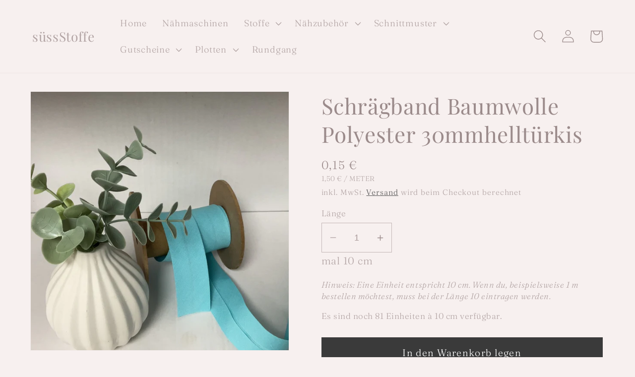

--- FILE ---
content_type: text/html; charset=utf-8
request_url: https://suessstoffe.shop/products/schragband-uni-baumwolle-polyester-30mm-hellturkis-0741103024
body_size: 30069
content:
<!doctype html>
<html class="no-js" lang="de">
  <head>
  <!-- This code and theme was edited by JonBit Shopdesign -->
    <meta charset="utf-8">
    <meta http-equiv="X-UA-Compatible" content="IE=edge">
    <meta name="viewport" content="width=device-width,initial-scale=1">
    <meta name="theme-color" content="">
    <link rel="canonical" href="https://suessstoffe.shop/products/schragband-uni-baumwolle-polyester-30mm-hellturkis-0741103024">
    <link rel="preconnect" href="https://cdn.shopify.com" crossorigin><link rel="preconnect" href="https://fonts.shopifycdn.com" crossorigin><title>
      Schrägband Baumwolle Polyester 30mmhelltürkis
 &ndash; süssStoffe</title>

    
      <meta name="description" content="Artikel Schrägband Zusammensetzung 50% Baumwolle 50% Polyester Farbe helltuerkis Breite in mm ca. 30mm Pflegehinweis - mehrere Einheiten werden am Stück geliefert - Farbabweichung zwischen Bild und Original möglich - für individuell zugeschnittene Stoffe gilt kein Widerrufsrecht">
    

    

<meta property="og:site_name" content="süssStoffe">
<meta property="og:url" content="https://suessstoffe.shop/products/schragband-uni-baumwolle-polyester-30mm-hellturkis-0741103024">
<meta property="og:title" content="Schrägband Baumwolle Polyester 30mmhelltürkis">
<meta property="og:type" content="product">
<meta property="og:description" content="Artikel Schrägband Zusammensetzung 50% Baumwolle 50% Polyester Farbe helltuerkis Breite in mm ca. 30mm Pflegehinweis - mehrere Einheiten werden am Stück geliefert - Farbabweichung zwischen Bild und Original möglich - für individuell zugeschnittene Stoffe gilt kein Widerrufsrecht"><meta property="og:image" content="http://suessstoffe.shop/cdn/shop/products/image_1e527050-af47-402e-b187-d6b39091a445.jpg?v=1674045958">
  <meta property="og:image:secure_url" content="https://suessstoffe.shop/cdn/shop/products/image_1e527050-af47-402e-b187-d6b39091a445.jpg?v=1674045958">
  <meta property="og:image:width" content="1081">
  <meta property="og:image:height" content="1080"><meta property="og:price:amount" content="0,15">
  <meta property="og:price:currency" content="EUR"><meta name="twitter:card" content="summary_large_image">
<meta name="twitter:title" content="Schrägband Baumwolle Polyester 30mmhelltürkis">
<meta name="twitter:description" content="Artikel Schrägband Zusammensetzung 50% Baumwolle 50% Polyester Farbe helltuerkis Breite in mm ca. 30mm Pflegehinweis - mehrere Einheiten werden am Stück geliefert - Farbabweichung zwischen Bild und Original möglich - für individuell zugeschnittene Stoffe gilt kein Widerrufsrecht">


    <script src="//suessstoffe.shop/cdn/shop/t/3/assets/global.js?v=105327204253273467351750335895" defer="defer"></script>
    <script>window.performance && window.performance.mark && window.performance.mark('shopify.content_for_header.start');</script><meta name="google-site-verification" content="TmXX1MoadCMRIm1I-Ot2jdq434TAVEHjWmBJbHZaSf4">
<meta id="shopify-digital-wallet" name="shopify-digital-wallet" content="/53088878774/digital_wallets/dialog">
<meta name="shopify-checkout-api-token" content="2e6d4780a7dc12e2e808ee5fe06d05ee">
<meta id="in-context-paypal-metadata" data-shop-id="53088878774" data-venmo-supported="false" data-environment="production" data-locale="de_DE" data-paypal-v4="true" data-currency="EUR">
<link rel="alternate" type="application/json+oembed" href="https://suessstoffe.shop/products/schragband-uni-baumwolle-polyester-30mm-hellturkis-0741103024.oembed">
<script async="async" src="/checkouts/internal/preloads.js?locale=de-DE"></script>
<script id="apple-pay-shop-capabilities" type="application/json">{"shopId":53088878774,"countryCode":"DE","currencyCode":"EUR","merchantCapabilities":["supports3DS"],"merchantId":"gid:\/\/shopify\/Shop\/53088878774","merchantName":"süssStoffe","requiredBillingContactFields":["postalAddress","email"],"requiredShippingContactFields":["postalAddress","email"],"shippingType":"shipping","supportedNetworks":["visa","maestro","masterCard"],"total":{"type":"pending","label":"süssStoffe","amount":"1.00"},"shopifyPaymentsEnabled":true,"supportsSubscriptions":true}</script>
<script id="shopify-features" type="application/json">{"accessToken":"2e6d4780a7dc12e2e808ee5fe06d05ee","betas":["rich-media-storefront-analytics"],"domain":"suessstoffe.shop","predictiveSearch":true,"shopId":53088878774,"locale":"de"}</script>
<script>var Shopify = Shopify || {};
Shopify.shop = "suessstoffe.myshopify.com";
Shopify.locale = "de";
Shopify.currency = {"active":"EUR","rate":"1.0"};
Shopify.country = "DE";
Shopify.theme = {"name":"2022-12-28 suessStoffe x JonBit","id":136710947084,"schema_name":"Dawn","schema_version":"7.0.1","theme_store_id":887,"role":"main"};
Shopify.theme.handle = "null";
Shopify.theme.style = {"id":null,"handle":null};
Shopify.cdnHost = "suessstoffe.shop/cdn";
Shopify.routes = Shopify.routes || {};
Shopify.routes.root = "/";</script>
<script type="module">!function(o){(o.Shopify=o.Shopify||{}).modules=!0}(window);</script>
<script>!function(o){function n(){var o=[];function n(){o.push(Array.prototype.slice.apply(arguments))}return n.q=o,n}var t=o.Shopify=o.Shopify||{};t.loadFeatures=n(),t.autoloadFeatures=n()}(window);</script>
<script id="shop-js-analytics" type="application/json">{"pageType":"product"}</script>
<script defer="defer" async type="module" src="//suessstoffe.shop/cdn/shopifycloud/shop-js/modules/v2/client.init-shop-cart-sync_HUjMWWU5.de.esm.js"></script>
<script defer="defer" async type="module" src="//suessstoffe.shop/cdn/shopifycloud/shop-js/modules/v2/chunk.common_QpfDqRK1.esm.js"></script>
<script type="module">
  await import("//suessstoffe.shop/cdn/shopifycloud/shop-js/modules/v2/client.init-shop-cart-sync_HUjMWWU5.de.esm.js");
await import("//suessstoffe.shop/cdn/shopifycloud/shop-js/modules/v2/chunk.common_QpfDqRK1.esm.js");

  window.Shopify.SignInWithShop?.initShopCartSync?.({"fedCMEnabled":true,"windoidEnabled":true});

</script>
<script id="__st">var __st={"a":53088878774,"offset":3600,"reqid":"484598e3-2662-4093-8681-eb32e8429729-1768743981","pageurl":"suessstoffe.shop\/products\/schragband-uni-baumwolle-polyester-30mm-hellturkis-0741103024","u":"3ae42278ee56","p":"product","rtyp":"product","rid":8149542207756};</script>
<script>window.ShopifyPaypalV4VisibilityTracking = true;</script>
<script id="captcha-bootstrap">!function(){'use strict';const t='contact',e='account',n='new_comment',o=[[t,t],['blogs',n],['comments',n],[t,'customer']],c=[[e,'customer_login'],[e,'guest_login'],[e,'recover_customer_password'],[e,'create_customer']],r=t=>t.map((([t,e])=>`form[action*='/${t}']:not([data-nocaptcha='true']) input[name='form_type'][value='${e}']`)).join(','),a=t=>()=>t?[...document.querySelectorAll(t)].map((t=>t.form)):[];function s(){const t=[...o],e=r(t);return a(e)}const i='password',u='form_key',d=['recaptcha-v3-token','g-recaptcha-response','h-captcha-response',i],f=()=>{try{return window.sessionStorage}catch{return}},m='__shopify_v',_=t=>t.elements[u];function p(t,e,n=!1){try{const o=window.sessionStorage,c=JSON.parse(o.getItem(e)),{data:r}=function(t){const{data:e,action:n}=t;return t[m]||n?{data:e,action:n}:{data:t,action:n}}(c);for(const[e,n]of Object.entries(r))t.elements[e]&&(t.elements[e].value=n);n&&o.removeItem(e)}catch(o){console.error('form repopulation failed',{error:o})}}const l='form_type',E='cptcha';function T(t){t.dataset[E]=!0}const w=window,h=w.document,L='Shopify',v='ce_forms',y='captcha';let A=!1;((t,e)=>{const n=(g='f06e6c50-85a8-45c8-87d0-21a2b65856fe',I='https://cdn.shopify.com/shopifycloud/storefront-forms-hcaptcha/ce_storefront_forms_captcha_hcaptcha.v1.5.2.iife.js',D={infoText:'Durch hCaptcha geschützt',privacyText:'Datenschutz',termsText:'Allgemeine Geschäftsbedingungen'},(t,e,n)=>{const o=w[L][v],c=o.bindForm;if(c)return c(t,g,e,D).then(n);var r;o.q.push([[t,g,e,D],n]),r=I,A||(h.body.append(Object.assign(h.createElement('script'),{id:'captcha-provider',async:!0,src:r})),A=!0)});var g,I,D;w[L]=w[L]||{},w[L][v]=w[L][v]||{},w[L][v].q=[],w[L][y]=w[L][y]||{},w[L][y].protect=function(t,e){n(t,void 0,e),T(t)},Object.freeze(w[L][y]),function(t,e,n,w,h,L){const[v,y,A,g]=function(t,e,n){const i=e?o:[],u=t?c:[],d=[...i,...u],f=r(d),m=r(i),_=r(d.filter((([t,e])=>n.includes(e))));return[a(f),a(m),a(_),s()]}(w,h,L),I=t=>{const e=t.target;return e instanceof HTMLFormElement?e:e&&e.form},D=t=>v().includes(t);t.addEventListener('submit',(t=>{const e=I(t);if(!e)return;const n=D(e)&&!e.dataset.hcaptchaBound&&!e.dataset.recaptchaBound,o=_(e),c=g().includes(e)&&(!o||!o.value);(n||c)&&t.preventDefault(),c&&!n&&(function(t){try{if(!f())return;!function(t){const e=f();if(!e)return;const n=_(t);if(!n)return;const o=n.value;o&&e.removeItem(o)}(t);const e=Array.from(Array(32),(()=>Math.random().toString(36)[2])).join('');!function(t,e){_(t)||t.append(Object.assign(document.createElement('input'),{type:'hidden',name:u})),t.elements[u].value=e}(t,e),function(t,e){const n=f();if(!n)return;const o=[...t.querySelectorAll(`input[type='${i}']`)].map((({name:t})=>t)),c=[...d,...o],r={};for(const[a,s]of new FormData(t).entries())c.includes(a)||(r[a]=s);n.setItem(e,JSON.stringify({[m]:1,action:t.action,data:r}))}(t,e)}catch(e){console.error('failed to persist form',e)}}(e),e.submit())}));const S=(t,e)=>{t&&!t.dataset[E]&&(n(t,e.some((e=>e===t))),T(t))};for(const o of['focusin','change'])t.addEventListener(o,(t=>{const e=I(t);D(e)&&S(e,y())}));const B=e.get('form_key'),M=e.get(l),P=B&&M;t.addEventListener('DOMContentLoaded',(()=>{const t=y();if(P)for(const e of t)e.elements[l].value===M&&p(e,B);[...new Set([...A(),...v().filter((t=>'true'===t.dataset.shopifyCaptcha))])].forEach((e=>S(e,t)))}))}(h,new URLSearchParams(w.location.search),n,t,e,['guest_login'])})(!0,!0)}();</script>
<script integrity="sha256-4kQ18oKyAcykRKYeNunJcIwy7WH5gtpwJnB7kiuLZ1E=" data-source-attribution="shopify.loadfeatures" defer="defer" src="//suessstoffe.shop/cdn/shopifycloud/storefront/assets/storefront/load_feature-a0a9edcb.js" crossorigin="anonymous"></script>
<script data-source-attribution="shopify.dynamic_checkout.dynamic.init">var Shopify=Shopify||{};Shopify.PaymentButton=Shopify.PaymentButton||{isStorefrontPortableWallets:!0,init:function(){window.Shopify.PaymentButton.init=function(){};var t=document.createElement("script");t.src="https://suessstoffe.shop/cdn/shopifycloud/portable-wallets/latest/portable-wallets.de.js",t.type="module",document.head.appendChild(t)}};
</script>
<script data-source-attribution="shopify.dynamic_checkout.buyer_consent">
  function portableWalletsHideBuyerConsent(e){var t=document.getElementById("shopify-buyer-consent"),n=document.getElementById("shopify-subscription-policy-button");t&&n&&(t.classList.add("hidden"),t.setAttribute("aria-hidden","true"),n.removeEventListener("click",e))}function portableWalletsShowBuyerConsent(e){var t=document.getElementById("shopify-buyer-consent"),n=document.getElementById("shopify-subscription-policy-button");t&&n&&(t.classList.remove("hidden"),t.removeAttribute("aria-hidden"),n.addEventListener("click",e))}window.Shopify?.PaymentButton&&(window.Shopify.PaymentButton.hideBuyerConsent=portableWalletsHideBuyerConsent,window.Shopify.PaymentButton.showBuyerConsent=portableWalletsShowBuyerConsent);
</script>
<script data-source-attribution="shopify.dynamic_checkout.cart.bootstrap">document.addEventListener("DOMContentLoaded",(function(){function t(){return document.querySelector("shopify-accelerated-checkout-cart, shopify-accelerated-checkout")}if(t())Shopify.PaymentButton.init();else{new MutationObserver((function(e,n){t()&&(Shopify.PaymentButton.init(),n.disconnect())})).observe(document.body,{childList:!0,subtree:!0})}}));
</script>
<script id='scb4127' type='text/javascript' async='' src='https://suessstoffe.shop/cdn/shopifycloud/privacy-banner/storefront-banner.js'></script><link id="shopify-accelerated-checkout-styles" rel="stylesheet" media="screen" href="https://suessstoffe.shop/cdn/shopifycloud/portable-wallets/latest/accelerated-checkout-backwards-compat.css" crossorigin="anonymous">
<style id="shopify-accelerated-checkout-cart">
        #shopify-buyer-consent {
  margin-top: 1em;
  display: inline-block;
  width: 100%;
}

#shopify-buyer-consent.hidden {
  display: none;
}

#shopify-subscription-policy-button {
  background: none;
  border: none;
  padding: 0;
  text-decoration: underline;
  font-size: inherit;
  cursor: pointer;
}

#shopify-subscription-policy-button::before {
  box-shadow: none;
}

      </style>
<script id="sections-script" data-sections="header,footer" defer="defer" src="//suessstoffe.shop/cdn/shop/t/3/compiled_assets/scripts.js?v=1219"></script>
<script>window.performance && window.performance.mark && window.performance.mark('shopify.content_for_header.end');</script>


    <style data-shopify>
      @font-face {
  font-family: Fraunces;
  font-weight: 300;
  font-style: normal;
  font-display: swap;
  src: url("//suessstoffe.shop/cdn/fonts/fraunces/fraunces_n3.eb6167b8e91a4d1bd5856f011cf4040a1c7f82c4.woff2") format("woff2"),
       url("//suessstoffe.shop/cdn/fonts/fraunces/fraunces_n3.358d9e4f36c5950dc30ac8bff0428c25af172c96.woff") format("woff");
}

      @font-face {
  font-family: Fraunces;
  font-weight: 700;
  font-style: normal;
  font-display: swap;
  src: url("//suessstoffe.shop/cdn/fonts/fraunces/fraunces_n7.8276f3981cfafc8569d516ceaa7dfe6a18948a1f.woff2") format("woff2"),
       url("//suessstoffe.shop/cdn/fonts/fraunces/fraunces_n7.383b2f958615709ba42e3731be308ad164ca4edd.woff") format("woff");
}

      @font-face {
  font-family: Fraunces;
  font-weight: 300;
  font-style: italic;
  font-display: swap;
  src: url("//suessstoffe.shop/cdn/fonts/fraunces/fraunces_i3.e0ff4c3bb7007ab3e6b73bd1c290ad876c3118c5.woff2") format("woff2"),
       url("//suessstoffe.shop/cdn/fonts/fraunces/fraunces_i3.6dd9ea4d0b88a3e338e2ba46f08764f8e8e64236.woff") format("woff");
}

      @font-face {
  font-family: Fraunces;
  font-weight: 700;
  font-style: italic;
  font-display: swap;
  src: url("//suessstoffe.shop/cdn/fonts/fraunces/fraunces_i7.9207dcd51152f34cd9c77a8ea542df960210c87c.woff2") format("woff2"),
       url("//suessstoffe.shop/cdn/fonts/fraunces/fraunces_i7.f4bcbf289853d941810727213e68ea2e3c3eddf8.woff") format("woff");
}

      @font-face {
  font-family: "Playfair Display";
  font-weight: 400;
  font-style: normal;
  font-display: swap;
  src: url("//suessstoffe.shop/cdn/fonts/playfair_display/playfairdisplay_n4.9980f3e16959dc89137cc1369bfc3ae98af1deb9.woff2") format("woff2"),
       url("//suessstoffe.shop/cdn/fonts/playfair_display/playfairdisplay_n4.c562b7c8e5637886a811d2a017f9e023166064ee.woff") format("woff");
}


      :root {
        --font-body-family: Fraunces, serif;
        --font-body-style: normal;
        --font-body-weight: 300;
        --font-body-weight-bold: 600;

        --font-heading-family: "Playfair Display", serif;
        --font-heading-style: normal;
        --font-heading-weight: 400;

        --font-body-scale: 1.3;
        --font-heading-scale: 0.8461538461538461;

        --color-base-text: 155, 139, 139;
        --color-shadow: 155, 139, 139;
        --color-base-background-1: 247, 240, 239;
        --color-base-background-2: 247, 240, 239;
        --color-base-solid-button-labels: 255, 255, 255;
        --color-base-outline-button-labels: 58, 58, 58;
        --color-base-accent-1: 58, 58, 58;
        --color-base-accent-2: 226, 33, 32;
        --payment-terms-background-color: #f7f0ef;

        --gradient-base-background-1: #f7f0ef;
        --gradient-base-background-2: #f7f0ef;
        --gradient-base-accent-1: #3a3a3a;
        --gradient-base-accent-2: #e22120;

        --media-padding: px;
        --media-border-opacity: 0.05;
        --media-border-width: 1px;
        --media-radius: 0px;
        --media-shadow-opacity: 0.0;
        --media-shadow-horizontal-offset: 0px;
        --media-shadow-vertical-offset: 4px;
        --media-shadow-blur-radius: 5px;
        --media-shadow-visible: 0;

        --page-width: 120rem;
        --page-width-margin: 0rem;

        --product-card-image-padding: 0.0rem;
        --product-card-corner-radius: 0.0rem;
        --product-card-text-alignment: left;
        --product-card-border-width: 0.0rem;
        --product-card-border-opacity: 0.1;
        --product-card-shadow-opacity: 0.0;
        --product-card-shadow-visible: 0;
        --product-card-shadow-horizontal-offset: 0.0rem;
        --product-card-shadow-vertical-offset: 0.4rem;
        --product-card-shadow-blur-radius: 0.5rem;

        --collection-card-image-padding: 0.0rem;
        --collection-card-corner-radius: 0.0rem;
        --collection-card-text-alignment: left;
        --collection-card-border-width: 0.0rem;
        --collection-card-border-opacity: 0.1;
        --collection-card-shadow-opacity: 0.0;
        --collection-card-shadow-visible: 0;
        --collection-card-shadow-horizontal-offset: 0.0rem;
        --collection-card-shadow-vertical-offset: 0.4rem;
        --collection-card-shadow-blur-radius: 0.5rem;

        --blog-card-image-padding: 0.0rem;
        --blog-card-corner-radius: 0.0rem;
        --blog-card-text-alignment: left;
        --blog-card-border-width: 0.0rem;
        --blog-card-border-opacity: 0.1;
        --blog-card-shadow-opacity: 0.0;
        --blog-card-shadow-visible: 0;
        --blog-card-shadow-horizontal-offset: 0.0rem;
        --blog-card-shadow-vertical-offset: 0.4rem;
        --blog-card-shadow-blur-radius: 0.5rem;

        --badge-corner-radius: 4.0rem;

        --popup-border-width: 1px;
        --popup-border-opacity: 0.1;
        --popup-corner-radius: 0px;
        --popup-shadow-opacity: 0.0;
        --popup-shadow-horizontal-offset: 0px;
        --popup-shadow-vertical-offset: 4px;
        --popup-shadow-blur-radius: 5px;

        --drawer-border-width: 1px;
        --drawer-border-opacity: 0.1;
        --drawer-shadow-opacity: 0.0;
        --drawer-shadow-horizontal-offset: 0px;
        --drawer-shadow-vertical-offset: 4px;
        --drawer-shadow-blur-radius: 5px;

        --spacing-sections-desktop: 8px;
        --spacing-sections-mobile: 8px;

        --grid-desktop-vertical-spacing: 8px;
        --grid-desktop-horizontal-spacing: 8px;
        --grid-mobile-vertical-spacing: 4px;
        --grid-mobile-horizontal-spacing: 4px;

        --text-boxes-border-opacity: 0.1;
        --text-boxes-border-width: 0px;
        --text-boxes-radius: 0px;
        --text-boxes-shadow-opacity: 0.0;
        --text-boxes-shadow-visible: 0;
        --text-boxes-shadow-horizontal-offset: 0px;
        --text-boxes-shadow-vertical-offset: 4px;
        --text-boxes-shadow-blur-radius: 5px;

        --buttons-radius: 0px;
        --buttons-radius-outset: 0px;
        --buttons-border-width: 1px;
        --buttons-border-opacity: 1.0;
        --buttons-shadow-opacity: 0.0;
        --buttons-shadow-visible: 0;
        --buttons-shadow-horizontal-offset: 0px;
        --buttons-shadow-vertical-offset: 4px;
        --buttons-shadow-blur-radius: 5px;
        --buttons-border-offset: 0px;

        --inputs-radius: 0px;
        --inputs-border-width: 1px;
        --inputs-border-opacity: 0.55;
        --inputs-shadow-opacity: 0.0;
        --inputs-shadow-horizontal-offset: 0px;
        --inputs-margin-offset: 0px;
        --inputs-shadow-vertical-offset: 4px;
        --inputs-shadow-blur-radius: 5px;
        --inputs-radius-outset: 0px;

        --variant-pills-radius: 40px;
        --variant-pills-border-width: 1px;
        --variant-pills-border-opacity: 0.55;
        --variant-pills-shadow-opacity: 0.0;
        --variant-pills-shadow-horizontal-offset: 0px;
        --variant-pills-shadow-vertical-offset: 4px;
        --variant-pills-shadow-blur-radius: 5px;
      }

      *,
      *::before,
      *::after {
        box-sizing: inherit;
      }

      html {
        box-sizing: border-box;
        font-size: calc(var(--font-body-scale) * 62.5%);
        height: 100%;
      }

      body {
        display: grid;
        grid-template-rows: auto auto 1fr auto;
        grid-template-columns: 100%;
        min-height: 100%;
        margin: 0;
        font-size: 1.5rem;
        letter-spacing: 0.06rem;
        line-height: calc(1 + 0.8 / var(--font-body-scale));
        font-family: var(--font-body-family);
        font-style: var(--font-body-style);
        font-weight: var(--font-body-weight);
      }

      @media screen and (min-width: 750px) {
        body {
          font-size: 1.6rem;
        }
      }
    </style>

    <link href="//suessstoffe.shop/cdn/shop/t/3/assets/base.css?v=88290808517547527771672216134" rel="stylesheet" type="text/css" media="all" />
<link rel="preload" as="font" href="//suessstoffe.shop/cdn/fonts/fraunces/fraunces_n3.eb6167b8e91a4d1bd5856f011cf4040a1c7f82c4.woff2" type="font/woff2" crossorigin><link rel="preload" as="font" href="//suessstoffe.shop/cdn/fonts/playfair_display/playfairdisplay_n4.9980f3e16959dc89137cc1369bfc3ae98af1deb9.woff2" type="font/woff2" crossorigin><link rel="stylesheet" href="//suessstoffe.shop/cdn/shop/t/3/assets/component-predictive-search.css?v=83512081251802922551672216133" media="print" onload="this.media='all'"><script>document.documentElement.className = document.documentElement.className.replace('no-js', 'js');
    if (Shopify.designMode) {
      document.documentElement.classList.add('shopify-design-mode');
    }
    </script>
    
    <script> 
      var variantStock = {};
    </script>
  <link href="https://monorail-edge.shopifysvc.com" rel="dns-prefetch">
<script>(function(){if ("sendBeacon" in navigator && "performance" in window) {try {var session_token_from_headers = performance.getEntriesByType('navigation')[0].serverTiming.find(x => x.name == '_s').description;} catch {var session_token_from_headers = undefined;}var session_cookie_matches = document.cookie.match(/_shopify_s=([^;]*)/);var session_token_from_cookie = session_cookie_matches && session_cookie_matches.length === 2 ? session_cookie_matches[1] : "";var session_token = session_token_from_headers || session_token_from_cookie || "";function handle_abandonment_event(e) {var entries = performance.getEntries().filter(function(entry) {return /monorail-edge.shopifysvc.com/.test(entry.name);});if (!window.abandonment_tracked && entries.length === 0) {window.abandonment_tracked = true;var currentMs = Date.now();var navigation_start = performance.timing.navigationStart;var payload = {shop_id: 53088878774,url: window.location.href,navigation_start,duration: currentMs - navigation_start,session_token,page_type: "product"};window.navigator.sendBeacon("https://monorail-edge.shopifysvc.com/v1/produce", JSON.stringify({schema_id: "online_store_buyer_site_abandonment/1.1",payload: payload,metadata: {event_created_at_ms: currentMs,event_sent_at_ms: currentMs}}));}}window.addEventListener('pagehide', handle_abandonment_event);}}());</script>
<script id="web-pixels-manager-setup">(function e(e,d,r,n,o){if(void 0===o&&(o={}),!Boolean(null===(a=null===(i=window.Shopify)||void 0===i?void 0:i.analytics)||void 0===a?void 0:a.replayQueue)){var i,a;window.Shopify=window.Shopify||{};var t=window.Shopify;t.analytics=t.analytics||{};var s=t.analytics;s.replayQueue=[],s.publish=function(e,d,r){return s.replayQueue.push([e,d,r]),!0};try{self.performance.mark("wpm:start")}catch(e){}var l=function(){var e={modern:/Edge?\/(1{2}[4-9]|1[2-9]\d|[2-9]\d{2}|\d{4,})\.\d+(\.\d+|)|Firefox\/(1{2}[4-9]|1[2-9]\d|[2-9]\d{2}|\d{4,})\.\d+(\.\d+|)|Chrom(ium|e)\/(9{2}|\d{3,})\.\d+(\.\d+|)|(Maci|X1{2}).+ Version\/(15\.\d+|(1[6-9]|[2-9]\d|\d{3,})\.\d+)([,.]\d+|)( \(\w+\)|)( Mobile\/\w+|) Safari\/|Chrome.+OPR\/(9{2}|\d{3,})\.\d+\.\d+|(CPU[ +]OS|iPhone[ +]OS|CPU[ +]iPhone|CPU IPhone OS|CPU iPad OS)[ +]+(15[._]\d+|(1[6-9]|[2-9]\d|\d{3,})[._]\d+)([._]\d+|)|Android:?[ /-](13[3-9]|1[4-9]\d|[2-9]\d{2}|\d{4,})(\.\d+|)(\.\d+|)|Android.+Firefox\/(13[5-9]|1[4-9]\d|[2-9]\d{2}|\d{4,})\.\d+(\.\d+|)|Android.+Chrom(ium|e)\/(13[3-9]|1[4-9]\d|[2-9]\d{2}|\d{4,})\.\d+(\.\d+|)|SamsungBrowser\/([2-9]\d|\d{3,})\.\d+/,legacy:/Edge?\/(1[6-9]|[2-9]\d|\d{3,})\.\d+(\.\d+|)|Firefox\/(5[4-9]|[6-9]\d|\d{3,})\.\d+(\.\d+|)|Chrom(ium|e)\/(5[1-9]|[6-9]\d|\d{3,})\.\d+(\.\d+|)([\d.]+$|.*Safari\/(?![\d.]+ Edge\/[\d.]+$))|(Maci|X1{2}).+ Version\/(10\.\d+|(1[1-9]|[2-9]\d|\d{3,})\.\d+)([,.]\d+|)( \(\w+\)|)( Mobile\/\w+|) Safari\/|Chrome.+OPR\/(3[89]|[4-9]\d|\d{3,})\.\d+\.\d+|(CPU[ +]OS|iPhone[ +]OS|CPU[ +]iPhone|CPU IPhone OS|CPU iPad OS)[ +]+(10[._]\d+|(1[1-9]|[2-9]\d|\d{3,})[._]\d+)([._]\d+|)|Android:?[ /-](13[3-9]|1[4-9]\d|[2-9]\d{2}|\d{4,})(\.\d+|)(\.\d+|)|Mobile Safari.+OPR\/([89]\d|\d{3,})\.\d+\.\d+|Android.+Firefox\/(13[5-9]|1[4-9]\d|[2-9]\d{2}|\d{4,})\.\d+(\.\d+|)|Android.+Chrom(ium|e)\/(13[3-9]|1[4-9]\d|[2-9]\d{2}|\d{4,})\.\d+(\.\d+|)|Android.+(UC? ?Browser|UCWEB|U3)[ /]?(15\.([5-9]|\d{2,})|(1[6-9]|[2-9]\d|\d{3,})\.\d+)\.\d+|SamsungBrowser\/(5\.\d+|([6-9]|\d{2,})\.\d+)|Android.+MQ{2}Browser\/(14(\.(9|\d{2,})|)|(1[5-9]|[2-9]\d|\d{3,})(\.\d+|))(\.\d+|)|K[Aa][Ii]OS\/(3\.\d+|([4-9]|\d{2,})\.\d+)(\.\d+|)/},d=e.modern,r=e.legacy,n=navigator.userAgent;return n.match(d)?"modern":n.match(r)?"legacy":"unknown"}(),u="modern"===l?"modern":"legacy",c=(null!=n?n:{modern:"",legacy:""})[u],f=function(e){return[e.baseUrl,"/wpm","/b",e.hashVersion,"modern"===e.buildTarget?"m":"l",".js"].join("")}({baseUrl:d,hashVersion:r,buildTarget:u}),m=function(e){var d=e.version,r=e.bundleTarget,n=e.surface,o=e.pageUrl,i=e.monorailEndpoint;return{emit:function(e){var a=e.status,t=e.errorMsg,s=(new Date).getTime(),l=JSON.stringify({metadata:{event_sent_at_ms:s},events:[{schema_id:"web_pixels_manager_load/3.1",payload:{version:d,bundle_target:r,page_url:o,status:a,surface:n,error_msg:t},metadata:{event_created_at_ms:s}}]});if(!i)return console&&console.warn&&console.warn("[Web Pixels Manager] No Monorail endpoint provided, skipping logging."),!1;try{return self.navigator.sendBeacon.bind(self.navigator)(i,l)}catch(e){}var u=new XMLHttpRequest;try{return u.open("POST",i,!0),u.setRequestHeader("Content-Type","text/plain"),u.send(l),!0}catch(e){return console&&console.warn&&console.warn("[Web Pixels Manager] Got an unhandled error while logging to Monorail."),!1}}}}({version:r,bundleTarget:l,surface:e.surface,pageUrl:self.location.href,monorailEndpoint:e.monorailEndpoint});try{o.browserTarget=l,function(e){var d=e.src,r=e.async,n=void 0===r||r,o=e.onload,i=e.onerror,a=e.sri,t=e.scriptDataAttributes,s=void 0===t?{}:t,l=document.createElement("script"),u=document.querySelector("head"),c=document.querySelector("body");if(l.async=n,l.src=d,a&&(l.integrity=a,l.crossOrigin="anonymous"),s)for(var f in s)if(Object.prototype.hasOwnProperty.call(s,f))try{l.dataset[f]=s[f]}catch(e){}if(o&&l.addEventListener("load",o),i&&l.addEventListener("error",i),u)u.appendChild(l);else{if(!c)throw new Error("Did not find a head or body element to append the script");c.appendChild(l)}}({src:f,async:!0,onload:function(){if(!function(){var e,d;return Boolean(null===(d=null===(e=window.Shopify)||void 0===e?void 0:e.analytics)||void 0===d?void 0:d.initialized)}()){var d=window.webPixelsManager.init(e)||void 0;if(d){var r=window.Shopify.analytics;r.replayQueue.forEach((function(e){var r=e[0],n=e[1],o=e[2];d.publishCustomEvent(r,n,o)})),r.replayQueue=[],r.publish=d.publishCustomEvent,r.visitor=d.visitor,r.initialized=!0}}},onerror:function(){return m.emit({status:"failed",errorMsg:"".concat(f," has failed to load")})},sri:function(e){var d=/^sha384-[A-Za-z0-9+/=]+$/;return"string"==typeof e&&d.test(e)}(c)?c:"",scriptDataAttributes:o}),m.emit({status:"loading"})}catch(e){m.emit({status:"failed",errorMsg:(null==e?void 0:e.message)||"Unknown error"})}}})({shopId: 53088878774,storefrontBaseUrl: "https://suessstoffe.shop",extensionsBaseUrl: "https://extensions.shopifycdn.com/cdn/shopifycloud/web-pixels-manager",monorailEndpoint: "https://monorail-edge.shopifysvc.com/unstable/produce_batch",surface: "storefront-renderer",enabledBetaFlags: ["2dca8a86"],webPixelsConfigList: [{"id":"150012172","eventPayloadVersion":"1","runtimeContext":"LAX","scriptVersion":"13","type":"CUSTOM","privacyPurposes":[],"name":"Google Tag Manager"},{"id":"shopify-app-pixel","configuration":"{}","eventPayloadVersion":"v1","runtimeContext":"STRICT","scriptVersion":"0450","apiClientId":"shopify-pixel","type":"APP","privacyPurposes":["ANALYTICS","MARKETING"]},{"id":"shopify-custom-pixel","eventPayloadVersion":"v1","runtimeContext":"LAX","scriptVersion":"0450","apiClientId":"shopify-pixel","type":"CUSTOM","privacyPurposes":["ANALYTICS","MARKETING"]}],isMerchantRequest: false,initData: {"shop":{"name":"süssStoffe","paymentSettings":{"currencyCode":"EUR"},"myshopifyDomain":"suessstoffe.myshopify.com","countryCode":"DE","storefrontUrl":"https:\/\/suessstoffe.shop"},"customer":null,"cart":null,"checkout":null,"productVariants":[{"price":{"amount":0.15,"currencyCode":"EUR"},"product":{"title":"Schrägband Baumwolle Polyester 30mmhelltürkis","vendor":"PlusH","id":"8149542207756","untranslatedTitle":"Schrägband Baumwolle Polyester 30mmhelltürkis","url":"\/products\/schragband-uni-baumwolle-polyester-30mm-hellturkis-0741103024","type":"Nähzubehör"},"id":"43903199412492","image":{"src":"\/\/suessstoffe.shop\/cdn\/shop\/products\/image_1e527050-af47-402e-b187-d6b39091a445.jpg?v=1674045958"},"sku":"741100-24","title":"Default Title","untranslatedTitle":"Default Title"}],"purchasingCompany":null},},"https://suessstoffe.shop/cdn","fcfee988w5aeb613cpc8e4bc33m6693e112",{"modern":"","legacy":""},{"shopId":"53088878774","storefrontBaseUrl":"https:\/\/suessstoffe.shop","extensionBaseUrl":"https:\/\/extensions.shopifycdn.com\/cdn\/shopifycloud\/web-pixels-manager","surface":"storefront-renderer","enabledBetaFlags":"[\"2dca8a86\"]","isMerchantRequest":"false","hashVersion":"fcfee988w5aeb613cpc8e4bc33m6693e112","publish":"custom","events":"[[\"page_viewed\",{}],[\"product_viewed\",{\"productVariant\":{\"price\":{\"amount\":0.15,\"currencyCode\":\"EUR\"},\"product\":{\"title\":\"Schrägband Baumwolle Polyester 30mmhelltürkis\",\"vendor\":\"PlusH\",\"id\":\"8149542207756\",\"untranslatedTitle\":\"Schrägband Baumwolle Polyester 30mmhelltürkis\",\"url\":\"\/products\/schragband-uni-baumwolle-polyester-30mm-hellturkis-0741103024\",\"type\":\"Nähzubehör\"},\"id\":\"43903199412492\",\"image\":{\"src\":\"\/\/suessstoffe.shop\/cdn\/shop\/products\/image_1e527050-af47-402e-b187-d6b39091a445.jpg?v=1674045958\"},\"sku\":\"741100-24\",\"title\":\"Default Title\",\"untranslatedTitle\":\"Default Title\"}}]]"});</script><script>
  window.ShopifyAnalytics = window.ShopifyAnalytics || {};
  window.ShopifyAnalytics.meta = window.ShopifyAnalytics.meta || {};
  window.ShopifyAnalytics.meta.currency = 'EUR';
  var meta = {"product":{"id":8149542207756,"gid":"gid:\/\/shopify\/Product\/8149542207756","vendor":"PlusH","type":"Nähzubehör","handle":"schragband-uni-baumwolle-polyester-30mm-hellturkis-0741103024","variants":[{"id":43903199412492,"price":15,"name":"Schrägband Baumwolle Polyester 30mmhelltürkis","public_title":null,"sku":"741100-24"}],"remote":false},"page":{"pageType":"product","resourceType":"product","resourceId":8149542207756,"requestId":"484598e3-2662-4093-8681-eb32e8429729-1768743981"}};
  for (var attr in meta) {
    window.ShopifyAnalytics.meta[attr] = meta[attr];
  }
</script>
<script class="analytics">
  (function () {
    var customDocumentWrite = function(content) {
      var jquery = null;

      if (window.jQuery) {
        jquery = window.jQuery;
      } else if (window.Checkout && window.Checkout.$) {
        jquery = window.Checkout.$;
      }

      if (jquery) {
        jquery('body').append(content);
      }
    };

    var hasLoggedConversion = function(token) {
      if (token) {
        return document.cookie.indexOf('loggedConversion=' + token) !== -1;
      }
      return false;
    }

    var setCookieIfConversion = function(token) {
      if (token) {
        var twoMonthsFromNow = new Date(Date.now());
        twoMonthsFromNow.setMonth(twoMonthsFromNow.getMonth() + 2);

        document.cookie = 'loggedConversion=' + token + '; expires=' + twoMonthsFromNow;
      }
    }

    var trekkie = window.ShopifyAnalytics.lib = window.trekkie = window.trekkie || [];
    if (trekkie.integrations) {
      return;
    }
    trekkie.methods = [
      'identify',
      'page',
      'ready',
      'track',
      'trackForm',
      'trackLink'
    ];
    trekkie.factory = function(method) {
      return function() {
        var args = Array.prototype.slice.call(arguments);
        args.unshift(method);
        trekkie.push(args);
        return trekkie;
      };
    };
    for (var i = 0; i < trekkie.methods.length; i++) {
      var key = trekkie.methods[i];
      trekkie[key] = trekkie.factory(key);
    }
    trekkie.load = function(config) {
      trekkie.config = config || {};
      trekkie.config.initialDocumentCookie = document.cookie;
      var first = document.getElementsByTagName('script')[0];
      var script = document.createElement('script');
      script.type = 'text/javascript';
      script.onerror = function(e) {
        var scriptFallback = document.createElement('script');
        scriptFallback.type = 'text/javascript';
        scriptFallback.onerror = function(error) {
                var Monorail = {
      produce: function produce(monorailDomain, schemaId, payload) {
        var currentMs = new Date().getTime();
        var event = {
          schema_id: schemaId,
          payload: payload,
          metadata: {
            event_created_at_ms: currentMs,
            event_sent_at_ms: currentMs
          }
        };
        return Monorail.sendRequest("https://" + monorailDomain + "/v1/produce", JSON.stringify(event));
      },
      sendRequest: function sendRequest(endpointUrl, payload) {
        // Try the sendBeacon API
        if (window && window.navigator && typeof window.navigator.sendBeacon === 'function' && typeof window.Blob === 'function' && !Monorail.isIos12()) {
          var blobData = new window.Blob([payload], {
            type: 'text/plain'
          });

          if (window.navigator.sendBeacon(endpointUrl, blobData)) {
            return true;
          } // sendBeacon was not successful

        } // XHR beacon

        var xhr = new XMLHttpRequest();

        try {
          xhr.open('POST', endpointUrl);
          xhr.setRequestHeader('Content-Type', 'text/plain');
          xhr.send(payload);
        } catch (e) {
          console.log(e);
        }

        return false;
      },
      isIos12: function isIos12() {
        return window.navigator.userAgent.lastIndexOf('iPhone; CPU iPhone OS 12_') !== -1 || window.navigator.userAgent.lastIndexOf('iPad; CPU OS 12_') !== -1;
      }
    };
    Monorail.produce('monorail-edge.shopifysvc.com',
      'trekkie_storefront_load_errors/1.1',
      {shop_id: 53088878774,
      theme_id: 136710947084,
      app_name: "storefront",
      context_url: window.location.href,
      source_url: "//suessstoffe.shop/cdn/s/trekkie.storefront.cd680fe47e6c39ca5d5df5f0a32d569bc48c0f27.min.js"});

        };
        scriptFallback.async = true;
        scriptFallback.src = '//suessstoffe.shop/cdn/s/trekkie.storefront.cd680fe47e6c39ca5d5df5f0a32d569bc48c0f27.min.js';
        first.parentNode.insertBefore(scriptFallback, first);
      };
      script.async = true;
      script.src = '//suessstoffe.shop/cdn/s/trekkie.storefront.cd680fe47e6c39ca5d5df5f0a32d569bc48c0f27.min.js';
      first.parentNode.insertBefore(script, first);
    };
    trekkie.load(
      {"Trekkie":{"appName":"storefront","development":false,"defaultAttributes":{"shopId":53088878774,"isMerchantRequest":null,"themeId":136710947084,"themeCityHash":"11208467794655385752","contentLanguage":"de","currency":"EUR","eventMetadataId":"c88b328e-29c3-4dd4-9654-6c4470d4c69d"},"isServerSideCookieWritingEnabled":true,"monorailRegion":"shop_domain","enabledBetaFlags":["65f19447"]},"Session Attribution":{},"S2S":{"facebookCapiEnabled":true,"source":"trekkie-storefront-renderer","apiClientId":580111}}
    );

    var loaded = false;
    trekkie.ready(function() {
      if (loaded) return;
      loaded = true;

      window.ShopifyAnalytics.lib = window.trekkie;

      var originalDocumentWrite = document.write;
      document.write = customDocumentWrite;
      try { window.ShopifyAnalytics.merchantGoogleAnalytics.call(this); } catch(error) {};
      document.write = originalDocumentWrite;

      window.ShopifyAnalytics.lib.page(null,{"pageType":"product","resourceType":"product","resourceId":8149542207756,"requestId":"484598e3-2662-4093-8681-eb32e8429729-1768743981","shopifyEmitted":true});

      var match = window.location.pathname.match(/checkouts\/(.+)\/(thank_you|post_purchase)/)
      var token = match? match[1]: undefined;
      if (!hasLoggedConversion(token)) {
        setCookieIfConversion(token);
        window.ShopifyAnalytics.lib.track("Viewed Product",{"currency":"EUR","variantId":43903199412492,"productId":8149542207756,"productGid":"gid:\/\/shopify\/Product\/8149542207756","name":"Schrägband Baumwolle Polyester 30mmhelltürkis","price":"0.15","sku":"741100-24","brand":"PlusH","variant":null,"category":"Nähzubehör","nonInteraction":true,"remote":false},undefined,undefined,{"shopifyEmitted":true});
      window.ShopifyAnalytics.lib.track("monorail:\/\/trekkie_storefront_viewed_product\/1.1",{"currency":"EUR","variantId":43903199412492,"productId":8149542207756,"productGid":"gid:\/\/shopify\/Product\/8149542207756","name":"Schrägband Baumwolle Polyester 30mmhelltürkis","price":"0.15","sku":"741100-24","brand":"PlusH","variant":null,"category":"Nähzubehör","nonInteraction":true,"remote":false,"referer":"https:\/\/suessstoffe.shop\/products\/schragband-uni-baumwolle-polyester-30mm-hellturkis-0741103024"});
      }
    });


        var eventsListenerScript = document.createElement('script');
        eventsListenerScript.async = true;
        eventsListenerScript.src = "//suessstoffe.shop/cdn/shopifycloud/storefront/assets/shop_events_listener-3da45d37.js";
        document.getElementsByTagName('head')[0].appendChild(eventsListenerScript);

})();</script>
<script
  defer
  src="https://suessstoffe.shop/cdn/shopifycloud/perf-kit/shopify-perf-kit-3.0.4.min.js"
  data-application="storefront-renderer"
  data-shop-id="53088878774"
  data-render-region="gcp-us-east1"
  data-page-type="product"
  data-theme-instance-id="136710947084"
  data-theme-name="Dawn"
  data-theme-version="7.0.1"
  data-monorail-region="shop_domain"
  data-resource-timing-sampling-rate="10"
  data-shs="true"
  data-shs-beacon="true"
  data-shs-export-with-fetch="true"
  data-shs-logs-sample-rate="1"
  data-shs-beacon-endpoint="https://suessstoffe.shop/api/collect"
></script>
</head>

  <body class="gradient">
    <a class="skip-to-content-link button visually-hidden" href="#MainContent">
      Direkt zum Inhalt
    </a><div id="shopify-section-announcement-bar" class="shopify-section"><div class="announcement-bar color-accent-1 gradient" role="region" aria-label="Ankündigung" ></div><div class="announcement-bar color-accent-1 gradient" role="region" aria-label="Ankündigung" ></div><div class="announcement-bar color-accent-1 gradient" role="region" aria-label="Ankündigung" ></div>
</div>
    <div id="shopify-section-header" class="shopify-section section-header"><link rel="stylesheet" href="//suessstoffe.shop/cdn/shop/t/3/assets/component-list-menu.css?v=151968516119678728991672216134" media="print" onload="this.media='all'">
<link rel="stylesheet" href="//suessstoffe.shop/cdn/shop/t/3/assets/component-search.css?v=96455689198851321781672216133" media="print" onload="this.media='all'">
<link rel="stylesheet" href="//suessstoffe.shop/cdn/shop/t/3/assets/component-menu-drawer.css?v=182311192829367774911672216133" media="print" onload="this.media='all'">
<link rel="stylesheet" href="//suessstoffe.shop/cdn/shop/t/3/assets/component-cart-notification.css?v=183358051719344305851672216133" media="print" onload="this.media='all'">
<link rel="stylesheet" href="//suessstoffe.shop/cdn/shop/t/3/assets/component-cart-items.css?v=23917223812499722491672216134" media="print" onload="this.media='all'"><link rel="stylesheet" href="//suessstoffe.shop/cdn/shop/t/3/assets/component-price.css?v=65402837579211014041672216133" media="print" onload="this.media='all'">
  <link rel="stylesheet" href="//suessstoffe.shop/cdn/shop/t/3/assets/component-loading-overlay.css?v=167310470843593579841672216135" media="print" onload="this.media='all'"><noscript><link href="//suessstoffe.shop/cdn/shop/t/3/assets/component-list-menu.css?v=151968516119678728991672216134" rel="stylesheet" type="text/css" media="all" /></noscript>
<noscript><link href="//suessstoffe.shop/cdn/shop/t/3/assets/component-search.css?v=96455689198851321781672216133" rel="stylesheet" type="text/css" media="all" /></noscript>
<noscript><link href="//suessstoffe.shop/cdn/shop/t/3/assets/component-menu-drawer.css?v=182311192829367774911672216133" rel="stylesheet" type="text/css" media="all" /></noscript>
<noscript><link href="//suessstoffe.shop/cdn/shop/t/3/assets/component-cart-notification.css?v=183358051719344305851672216133" rel="stylesheet" type="text/css" media="all" /></noscript>
<noscript><link href="//suessstoffe.shop/cdn/shop/t/3/assets/component-cart-items.css?v=23917223812499722491672216134" rel="stylesheet" type="text/css" media="all" /></noscript>

<style>
  header-drawer {
    justify-self: start;
    margin-left: -1.2rem;
  }

  .header__heading-logo {
    max-width: 90px;
  }

  @media screen and (min-width: 990px) {
    header-drawer {
      display: none;
    }
  }

  .menu-drawer-container {
    display: flex;
  }

  .list-menu {
    list-style: none;
    padding: 0;
    margin: 0;
  }

  .list-menu--inline {
    display: inline-flex;
    flex-wrap: wrap;
  }

  summary.list-menu__item {
    padding-right: 2.7rem;
  }

  .list-menu__item {
    display: flex;
    align-items: center;
    line-height: calc(1 + 0.3 / var(--font-body-scale));
  }

  .list-menu__item--link {
    text-decoration: none;
    padding-bottom: 1rem;
    padding-top: 1rem;
    line-height: calc(1 + 0.8 / var(--font-body-scale));
  }

  @media screen and (min-width: 750px) {
    .list-menu__item--link {
      padding-bottom: 0.5rem;
      padding-top: 0.5rem;
    }
  }
</style><style data-shopify>.header {
    padding-top: 10px;
    padding-bottom: 10px;
  }

  .section-header {
    margin-bottom: 0px;
  }

  @media screen and (min-width: 750px) {
    .section-header {
      margin-bottom: 0px;
    }
  }

  @media screen and (min-width: 990px) {
    .header {
      padding-top: 20px;
      padding-bottom: 20px;
    }
  }</style><script src="//suessstoffe.shop/cdn/shop/t/3/assets/details-disclosure.js?v=153497636716254413831672216134" defer="defer"></script>
<script src="//suessstoffe.shop/cdn/shop/t/3/assets/details-modal.js?v=4511761896672669691672216134" defer="defer"></script>
<script src="//suessstoffe.shop/cdn/shop/t/3/assets/cart-notification.js?v=160453272920806432391672216133" defer="defer"></script><svg xmlns="http://www.w3.org/2000/svg" class="hidden">
  <symbol id="icon-search" viewbox="0 0 18 19" fill="none">
    <path fill-rule="evenodd" clip-rule="evenodd" d="M11.03 11.68A5.784 5.784 0 112.85 3.5a5.784 5.784 0 018.18 8.18zm.26 1.12a6.78 6.78 0 11.72-.7l5.4 5.4a.5.5 0 11-.71.7l-5.41-5.4z" fill="currentColor"/>
  </symbol>

  <symbol id="icon-close" class="icon icon-close" fill="none" viewBox="0 0 18 17">
    <path d="M.865 15.978a.5.5 0 00.707.707l7.433-7.431 7.579 7.282a.501.501 0 00.846-.37.5.5 0 00-.153-.351L9.712 8.546l7.417-7.416a.5.5 0 10-.707-.708L8.991 7.853 1.413.573a.5.5 0 10-.693.72l7.563 7.268-7.418 7.417z" fill="currentColor">
  </symbol>
</svg>
<sticky-header class="header-wrapper color-background-1 gradient header-wrapper--border-bottom">
  <header class="header header--middle-left header--mobile-center page-width header--has-menu"><header-drawer data-breakpoint="tablet">
        <details id="Details-menu-drawer-container" class="menu-drawer-container">
          <summary class="header__icon header__icon--menu header__icon--summary link focus-inset" aria-label="Menü">
            <span>
              <svg xmlns="http://www.w3.org/2000/svg" aria-hidden="true" focusable="false" role="presentation" class="icon icon-hamburger" fill="none" viewBox="0 0 18 16">
  <path d="M1 .5a.5.5 0 100 1h15.71a.5.5 0 000-1H1zM.5 8a.5.5 0 01.5-.5h15.71a.5.5 0 010 1H1A.5.5 0 01.5 8zm0 7a.5.5 0 01.5-.5h15.71a.5.5 0 010 1H1a.5.5 0 01-.5-.5z" fill="currentColor">
</svg>

              <svg xmlns="http://www.w3.org/2000/svg" aria-hidden="true" focusable="false" role="presentation" class="icon icon-close" fill="none" viewBox="0 0 18 17">
  <path d="M.865 15.978a.5.5 0 00.707.707l7.433-7.431 7.579 7.282a.501.501 0 00.846-.37.5.5 0 00-.153-.351L9.712 8.546l7.417-7.416a.5.5 0 10-.707-.708L8.991 7.853 1.413.573a.5.5 0 10-.693.72l7.563 7.268-7.418 7.417z" fill="currentColor">
</svg>

            </span>
          </summary>
          <div id="menu-drawer" class="gradient menu-drawer motion-reduce" tabindex="-1">
            <div class="menu-drawer__inner-container">
              <div class="menu-drawer__navigation-container">
                <nav class="menu-drawer__navigation">
                  <ul class="menu-drawer__menu has-submenu list-menu" role="list"><li><a href="/" class="menu-drawer__menu-item list-menu__item link link--text focus-inset">
                            Home
                          </a></li><li><a href="/collections/nahmaschinen" class="menu-drawer__menu-item list-menu__item link link--text focus-inset">
                            Nähmaschinen
                          </a></li><li><details id="Details-menu-drawer-menu-item-3">
                            <summary class="menu-drawer__menu-item list-menu__item link link--text focus-inset">
                              Stoffe
                              <svg viewBox="0 0 14 10" fill="none" aria-hidden="true" focusable="false" role="presentation" class="icon icon-arrow" xmlns="http://www.w3.org/2000/svg">
  <path fill-rule="evenodd" clip-rule="evenodd" d="M8.537.808a.5.5 0 01.817-.162l4 4a.5.5 0 010 .708l-4 4a.5.5 0 11-.708-.708L11.793 5.5H1a.5.5 0 010-1h10.793L8.646 1.354a.5.5 0 01-.109-.546z" fill="currentColor">
</svg>

                              <svg aria-hidden="true" focusable="false" role="presentation" class="icon icon-caret" viewBox="0 0 10 6">
  <path fill-rule="evenodd" clip-rule="evenodd" d="M9.354.646a.5.5 0 00-.708 0L5 4.293 1.354.646a.5.5 0 00-.708.708l4 4a.5.5 0 00.708 0l4-4a.5.5 0 000-.708z" fill="currentColor">
</svg>

                            </summary>
                            <div id="link-stoffe" class="menu-drawer__submenu has-submenu gradient motion-reduce" tabindex="-1">
                              <div class="menu-drawer__inner-submenu">
                                <button class="menu-drawer__close-button link link--text focus-inset" aria-expanded="true">
                                  <svg viewBox="0 0 14 10" fill="none" aria-hidden="true" focusable="false" role="presentation" class="icon icon-arrow" xmlns="http://www.w3.org/2000/svg">
  <path fill-rule="evenodd" clip-rule="evenodd" d="M8.537.808a.5.5 0 01.817-.162l4 4a.5.5 0 010 .708l-4 4a.5.5 0 11-.708-.708L11.793 5.5H1a.5.5 0 010-1h10.793L8.646 1.354a.5.5 0 01-.109-.546z" fill="currentColor">
</svg>

                                  Stoffe
                                </button>
                                <ul class="menu-drawer__menu list-menu" role="list" tabindex="-1"><li><details id="Details-menu-drawer-submenu-1">
                                          <summary class="menu-drawer__menu-item link link--text list-menu__item focus-inset">
                                            Baumwolle
                                            <svg viewBox="0 0 14 10" fill="none" aria-hidden="true" focusable="false" role="presentation" class="icon icon-arrow" xmlns="http://www.w3.org/2000/svg">
  <path fill-rule="evenodd" clip-rule="evenodd" d="M8.537.808a.5.5 0 01.817-.162l4 4a.5.5 0 010 .708l-4 4a.5.5 0 11-.708-.708L11.793 5.5H1a.5.5 0 010-1h10.793L8.646 1.354a.5.5 0 01-.109-.546z" fill="currentColor">
</svg>

                                            <svg aria-hidden="true" focusable="false" role="presentation" class="icon icon-caret" viewBox="0 0 10 6">
  <path fill-rule="evenodd" clip-rule="evenodd" d="M9.354.646a.5.5 0 00-.708 0L5 4.293 1.354.646a.5.5 0 00-.708.708l4 4a.5.5 0 00.708 0l4-4a.5.5 0 000-.708z" fill="currentColor">
</svg>

                                          </summary>
                                          <div id="childlink-baumwolle" class="menu-drawer__submenu has-submenu gradient motion-reduce">
                                            <button class="menu-drawer__close-button link link--text focus-inset" aria-expanded="true">
                                              <svg viewBox="0 0 14 10" fill="none" aria-hidden="true" focusable="false" role="presentation" class="icon icon-arrow" xmlns="http://www.w3.org/2000/svg">
  <path fill-rule="evenodd" clip-rule="evenodd" d="M8.537.808a.5.5 0 01.817-.162l4 4a.5.5 0 010 .708l-4 4a.5.5 0 11-.708-.708L11.793 5.5H1a.5.5 0 010-1h10.793L8.646 1.354a.5.5 0 01-.109-.546z" fill="currentColor">
</svg>

                                              Baumwolle
                                            </button>
                                            <ul class="menu-drawer__menu list-menu" role="list" tabindex="-1"><li>
                                                  <a href="/collections/baumwolle-uni" class="menu-drawer__menu-item link link--text list-menu__item focus-inset">
                                                    Uni
                                                  </a>
                                                </li><li>
                                                  <a href="/collections/baumwolle" class="menu-drawer__menu-item link link--text list-menu__item focus-inset">
                                                    Motiv
                                                  </a>
                                                </li><li>
                                                  <a href="/collections/weihnachten" class="menu-drawer__menu-item link link--text list-menu__item focus-inset">
                                                    Weihnachten
                                                  </a>
                                                </li></ul>
                                          </div>
                                        </details></li><li><details id="Details-menu-drawer-submenu-2">
                                          <summary class="menu-drawer__menu-item link link--text list-menu__item focus-inset">
                                            Jersey
                                            <svg viewBox="0 0 14 10" fill="none" aria-hidden="true" focusable="false" role="presentation" class="icon icon-arrow" xmlns="http://www.w3.org/2000/svg">
  <path fill-rule="evenodd" clip-rule="evenodd" d="M8.537.808a.5.5 0 01.817-.162l4 4a.5.5 0 010 .708l-4 4a.5.5 0 11-.708-.708L11.793 5.5H1a.5.5 0 010-1h10.793L8.646 1.354a.5.5 0 01-.109-.546z" fill="currentColor">
</svg>

                                            <svg aria-hidden="true" focusable="false" role="presentation" class="icon icon-caret" viewBox="0 0 10 6">
  <path fill-rule="evenodd" clip-rule="evenodd" d="M9.354.646a.5.5 0 00-.708 0L5 4.293 1.354.646a.5.5 0 00-.708.708l4 4a.5.5 0 00.708 0l4-4a.5.5 0 000-.708z" fill="currentColor">
</svg>

                                          </summary>
                                          <div id="childlink-jersey" class="menu-drawer__submenu has-submenu gradient motion-reduce">
                                            <button class="menu-drawer__close-button link link--text focus-inset" aria-expanded="true">
                                              <svg viewBox="0 0 14 10" fill="none" aria-hidden="true" focusable="false" role="presentation" class="icon icon-arrow" xmlns="http://www.w3.org/2000/svg">
  <path fill-rule="evenodd" clip-rule="evenodd" d="M8.537.808a.5.5 0 01.817-.162l4 4a.5.5 0 010 .708l-4 4a.5.5 0 11-.708-.708L11.793 5.5H1a.5.5 0 010-1h10.793L8.646 1.354a.5.5 0 01-.109-.546z" fill="currentColor">
</svg>

                                              Jersey
                                            </button>
                                            <ul class="menu-drawer__menu list-menu" role="list" tabindex="-1"><li>
                                                  <a href="/collections/jersey-uni" class="menu-drawer__menu-item link link--text list-menu__item focus-inset">
                                                    Uni
                                                  </a>
                                                </li><li>
                                                  <a href="/collections/jersey-motiv" class="menu-drawer__menu-item link link--text list-menu__item focus-inset">
                                                    Motiv
                                                  </a>
                                                </li></ul>
                                          </div>
                                        </details></li><li><a href="/collections/musselin" class="menu-drawer__menu-item link link--text list-menu__item focus-inset">
                                          Musselin
                                        </a></li><li><a href="/collections/sweat" class="menu-drawer__menu-item link link--text list-menu__item focus-inset">
                                          Sweat
                                        </a></li><li><a href="/collections/bundchen" class="menu-drawer__menu-item link link--text list-menu__item focus-inset">
                                          Bündchen
                                        </a></li><li><a href="/collections/frottee" class="menu-drawer__menu-item link link--text list-menu__item focus-inset">
                                          Frottee
                                        </a></li><li><a href="/collections/cord" class="menu-drawer__menu-item link link--text list-menu__item focus-inset">
                                          Cord
                                        </a></li><li><a href="/collections/dekostoffe" class="menu-drawer__menu-item link link--text list-menu__item focus-inset">
                                          Dekostoffe / Canvas
                                        </a></li><li><a href="/collections/jeans" class="menu-drawer__menu-item link link--text list-menu__item focus-inset">
                                          Jeans
                                        </a></li><li><a href="/collections/kunstleder" class="menu-drawer__menu-item link link--text list-menu__item focus-inset">
                                          Kunstleder
                                        </a></li><li><a href="/collections/filz" class="menu-drawer__menu-item link link--text list-menu__item focus-inset">
                                          Filz
                                        </a></li><li><a href="/collections/fleece-und-plusch" class="menu-drawer__menu-item link link--text list-menu__item focus-inset">
                                          Fleece / Plüsch
                                        </a></li><li><a href="/collections/spitze" class="menu-drawer__menu-item link link--text list-menu__item focus-inset">
                                          Spitze
                                        </a></li><li><a href="/collections/tull" class="menu-drawer__menu-item link link--text list-menu__item focus-inset">
                                          Tüll
                                        </a></li><li><a href="/collections/modestoffe" class="menu-drawer__menu-item link link--text list-menu__item focus-inset">
                                          Modestoffe
                                        </a></li><li><a href="/collections/panels" class="menu-drawer__menu-item link link--text list-menu__item focus-inset">
                                          Stoffpanel
                                        </a></li><li><a href="/collections/softshell" class="menu-drawer__menu-item link link--text list-menu__item focus-inset">
                                          Softshell
                                        </a></li><li><a href="/collections/weihnachten" class="menu-drawer__menu-item link link--text list-menu__item focus-inset">
                                          Weihnachten
                                        </a></li><li><a href="/collections/lizenzstoffe-1" class="menu-drawer__menu-item link link--text list-menu__item focus-inset">
                                          Lizenzstoffe
                                        </a></li></ul>
                              </div>
                            </div>
                          </details></li><li><details id="Details-menu-drawer-menu-item-4">
                            <summary class="menu-drawer__menu-item list-menu__item link link--text focus-inset">
                              Nähzubehör
                              <svg viewBox="0 0 14 10" fill="none" aria-hidden="true" focusable="false" role="presentation" class="icon icon-arrow" xmlns="http://www.w3.org/2000/svg">
  <path fill-rule="evenodd" clip-rule="evenodd" d="M8.537.808a.5.5 0 01.817-.162l4 4a.5.5 0 010 .708l-4 4a.5.5 0 11-.708-.708L11.793 5.5H1a.5.5 0 010-1h10.793L8.646 1.354a.5.5 0 01-.109-.546z" fill="currentColor">
</svg>

                              <svg aria-hidden="true" focusable="false" role="presentation" class="icon icon-caret" viewBox="0 0 10 6">
  <path fill-rule="evenodd" clip-rule="evenodd" d="M9.354.646a.5.5 0 00-.708 0L5 4.293 1.354.646a.5.5 0 00-.708.708l4 4a.5.5 0 00.708 0l4-4a.5.5 0 000-.708z" fill="currentColor">
</svg>

                            </summary>
                            <div id="link-nahzubehor" class="menu-drawer__submenu has-submenu gradient motion-reduce" tabindex="-1">
                              <div class="menu-drawer__inner-submenu">
                                <button class="menu-drawer__close-button link link--text focus-inset" aria-expanded="true">
                                  <svg viewBox="0 0 14 10" fill="none" aria-hidden="true" focusable="false" role="presentation" class="icon icon-arrow" xmlns="http://www.w3.org/2000/svg">
  <path fill-rule="evenodd" clip-rule="evenodd" d="M8.537.808a.5.5 0 01.817-.162l4 4a.5.5 0 010 .708l-4 4a.5.5 0 11-.708-.708L11.793 5.5H1a.5.5 0 010-1h10.793L8.646 1.354a.5.5 0 01-.109-.546z" fill="currentColor">
</svg>

                                  Nähzubehör
                                </button>
                                <ul class="menu-drawer__menu list-menu" role="list" tabindex="-1"><li><a href="/collections/nadeln" class="menu-drawer__menu-item link link--text list-menu__item focus-inset">
                                          Nadeln
                                        </a></li><li><details id="Details-menu-drawer-submenu-2">
                                          <summary class="menu-drawer__menu-item link link--text list-menu__item focus-inset">
                                            Bänder
                                            <svg viewBox="0 0 14 10" fill="none" aria-hidden="true" focusable="false" role="presentation" class="icon icon-arrow" xmlns="http://www.w3.org/2000/svg">
  <path fill-rule="evenodd" clip-rule="evenodd" d="M8.537.808a.5.5 0 01.817-.162l4 4a.5.5 0 010 .708l-4 4a.5.5 0 11-.708-.708L11.793 5.5H1a.5.5 0 010-1h10.793L8.646 1.354a.5.5 0 01-.109-.546z" fill="currentColor">
</svg>

                                            <svg aria-hidden="true" focusable="false" role="presentation" class="icon icon-caret" viewBox="0 0 10 6">
  <path fill-rule="evenodd" clip-rule="evenodd" d="M9.354.646a.5.5 0 00-.708 0L5 4.293 1.354.646a.5.5 0 00-.708.708l4 4a.5.5 0 00.708 0l4-4a.5.5 0 000-.708z" fill="currentColor">
</svg>

                                          </summary>
                                          <div id="childlink-bander" class="menu-drawer__submenu has-submenu gradient motion-reduce">
                                            <button class="menu-drawer__close-button link link--text focus-inset" aria-expanded="true">
                                              <svg viewBox="0 0 14 10" fill="none" aria-hidden="true" focusable="false" role="presentation" class="icon icon-arrow" xmlns="http://www.w3.org/2000/svg">
  <path fill-rule="evenodd" clip-rule="evenodd" d="M8.537.808a.5.5 0 01.817-.162l4 4a.5.5 0 010 .708l-4 4a.5.5 0 11-.708-.708L11.793 5.5H1a.5.5 0 010-1h10.793L8.646 1.354a.5.5 0 01-.109-.546z" fill="currentColor">
</svg>

                                              Bänder
                                            </button>
                                            <ul class="menu-drawer__menu list-menu" role="list" tabindex="-1"><li>
                                                  <a href="/collections/zackenlitze" class="menu-drawer__menu-item link link--text list-menu__item focus-inset">
                                                    Zackenlitze
                                                  </a>
                                                </li><li>
                                                  <a href="/collections/gurtbander" class="menu-drawer__menu-item link link--text list-menu__item focus-inset">
                                                    Gurtbänder
                                                  </a>
                                                </li><li>
                                                  <a href="/collections/gummibander" class="menu-drawer__menu-item link link--text list-menu__item focus-inset">
                                                    Gummibänder
                                                  </a>
                                                </li><li>
                                                  <a href="/collections/schragbander" class="menu-drawer__menu-item link link--text list-menu__item focus-inset">
                                                    Schrägbänder
                                                  </a>
                                                </li><li>
                                                  <a href="/collections/paspelbander" class="menu-drawer__menu-item link link--text list-menu__item focus-inset">
                                                    Paspel
                                                  </a>
                                                </li><li>
                                                  <a href="/collections/satinbander" class="menu-drawer__menu-item link link--text list-menu__item focus-inset">
                                                    Satinbänder
                                                  </a>
                                                </li></ul>
                                          </div>
                                        </details></li><li><a href="/collections/knopfe" class="menu-drawer__menu-item link link--text list-menu__item focus-inset">
                                          Knöpfe
                                        </a></li><li><a href="/collections/scheren-und-rollschneider" class="menu-drawer__menu-item link link--text list-menu__item focus-inset">
                                          Scheren und Rollschneider
                                        </a></li><li><a href="/collections/reissverschlusse" class="menu-drawer__menu-item link link--text list-menu__item focus-inset">
                                          Reißverschlüsse
                                        </a></li><li><a href="/collections/taschenzubehor" class="menu-drawer__menu-item link link--text list-menu__item focus-inset">
                                          Taschenzubehör
                                        </a></li><li><a href="/collections/fullmaterial" class="menu-drawer__menu-item link link--text list-menu__item focus-inset">
                                          Füllmaterial
                                        </a></li><li><a href="/collections/einlagen-und-vliese" class="menu-drawer__menu-item link link--text list-menu__item focus-inset">
                                          Einlagen und Vliese
                                        </a></li><li><a href="/collections/applikationen-plotten" class="menu-drawer__menu-item link link--text list-menu__item focus-inset">
                                          Applikationen und Plotten
                                        </a></li><li><a href="/collections/nieten-und-oesen" class="menu-drawer__menu-item link link--text list-menu__item focus-inset">
                                          Nieten und Oesen
                                        </a></li><li><details id="Details-menu-drawer-submenu-11">
                                          <summary class="menu-drawer__menu-item link link--text list-menu__item focus-inset">
                                            Garne
                                            <svg viewBox="0 0 14 10" fill="none" aria-hidden="true" focusable="false" role="presentation" class="icon icon-arrow" xmlns="http://www.w3.org/2000/svg">
  <path fill-rule="evenodd" clip-rule="evenodd" d="M8.537.808a.5.5 0 01.817-.162l4 4a.5.5 0 010 .708l-4 4a.5.5 0 11-.708-.708L11.793 5.5H1a.5.5 0 010-1h10.793L8.646 1.354a.5.5 0 01-.109-.546z" fill="currentColor">
</svg>

                                            <svg aria-hidden="true" focusable="false" role="presentation" class="icon icon-caret" viewBox="0 0 10 6">
  <path fill-rule="evenodd" clip-rule="evenodd" d="M9.354.646a.5.5 0 00-.708 0L5 4.293 1.354.646a.5.5 0 00-.708.708l4 4a.5.5 0 00.708 0l4-4a.5.5 0 000-.708z" fill="currentColor">
</svg>

                                          </summary>
                                          <div id="childlink-garne" class="menu-drawer__submenu has-submenu gradient motion-reduce">
                                            <button class="menu-drawer__close-button link link--text focus-inset" aria-expanded="true">
                                              <svg viewBox="0 0 14 10" fill="none" aria-hidden="true" focusable="false" role="presentation" class="icon icon-arrow" xmlns="http://www.w3.org/2000/svg">
  <path fill-rule="evenodd" clip-rule="evenodd" d="M8.537.808a.5.5 0 01.817-.162l4 4a.5.5 0 010 .708l-4 4a.5.5 0 11-.708-.708L11.793 5.5H1a.5.5 0 010-1h10.793L8.646 1.354a.5.5 0 01-.109-.546z" fill="currentColor">
</svg>

                                              Garne
                                            </button>
                                            <ul class="menu-drawer__menu list-menu" role="list" tabindex="-1"><li>
                                                  <a href="/collections/allesnaher" class="menu-drawer__menu-item link link--text list-menu__item focus-inset">
                                                    Allesnäher
                                                  </a>
                                                </li><li>
                                                  <a href="/collections/overlockgarn" class="menu-drawer__menu-item link link--text list-menu__item focus-inset">
                                                    Overlockgarn
                                                  </a>
                                                </li></ul>
                                          </div>
                                        </details></li><li><a href="/collections/lineale" class="menu-drawer__menu-item link link--text list-menu__item focus-inset">
                                          Lineale
                                        </a></li></ul>
                              </div>
                            </div>
                          </details></li><li><details id="Details-menu-drawer-menu-item-5">
                            <summary class="menu-drawer__menu-item list-menu__item link link--text focus-inset">
                              Schnittmuster
                              <svg viewBox="0 0 14 10" fill="none" aria-hidden="true" focusable="false" role="presentation" class="icon icon-arrow" xmlns="http://www.w3.org/2000/svg">
  <path fill-rule="evenodd" clip-rule="evenodd" d="M8.537.808a.5.5 0 01.817-.162l4 4a.5.5 0 010 .708l-4 4a.5.5 0 11-.708-.708L11.793 5.5H1a.5.5 0 010-1h10.793L8.646 1.354a.5.5 0 01-.109-.546z" fill="currentColor">
</svg>

                              <svg aria-hidden="true" focusable="false" role="presentation" class="icon icon-caret" viewBox="0 0 10 6">
  <path fill-rule="evenodd" clip-rule="evenodd" d="M9.354.646a.5.5 0 00-.708 0L5 4.293 1.354.646a.5.5 0 00-.708.708l4 4a.5.5 0 00.708 0l4-4a.5.5 0 000-.708z" fill="currentColor">
</svg>

                            </summary>
                            <div id="link-schnittmuster" class="menu-drawer__submenu has-submenu gradient motion-reduce" tabindex="-1">
                              <div class="menu-drawer__inner-submenu">
                                <button class="menu-drawer__close-button link link--text focus-inset" aria-expanded="true">
                                  <svg viewBox="0 0 14 10" fill="none" aria-hidden="true" focusable="false" role="presentation" class="icon icon-arrow" xmlns="http://www.w3.org/2000/svg">
  <path fill-rule="evenodd" clip-rule="evenodd" d="M8.537.808a.5.5 0 01.817-.162l4 4a.5.5 0 010 .708l-4 4a.5.5 0 11-.708-.708L11.793 5.5H1a.5.5 0 010-1h10.793L8.646 1.354a.5.5 0 01-.109-.546z" fill="currentColor">
</svg>

                                  Schnittmuster
                                </button>
                                <ul class="menu-drawer__menu list-menu" role="list" tabindex="-1"><li><a href="/collections/bucher" class="menu-drawer__menu-item link link--text list-menu__item focus-inset">
                                          Bücher und Zeitschriften
                                        </a></li><li><a href="/collections/schnittmuster" class="menu-drawer__menu-item link link--text list-menu__item focus-inset">
                                          Papierschnittmuster
                                        </a></li></ul>
                              </div>
                            </div>
                          </details></li><li><details id="Details-menu-drawer-menu-item-6">
                            <summary class="menu-drawer__menu-item list-menu__item link link--text focus-inset">
                              Gutscheine
                              <svg viewBox="0 0 14 10" fill="none" aria-hidden="true" focusable="false" role="presentation" class="icon icon-arrow" xmlns="http://www.w3.org/2000/svg">
  <path fill-rule="evenodd" clip-rule="evenodd" d="M8.537.808a.5.5 0 01.817-.162l4 4a.5.5 0 010 .708l-4 4a.5.5 0 11-.708-.708L11.793 5.5H1a.5.5 0 010-1h10.793L8.646 1.354a.5.5 0 01-.109-.546z" fill="currentColor">
</svg>

                              <svg aria-hidden="true" focusable="false" role="presentation" class="icon icon-caret" viewBox="0 0 10 6">
  <path fill-rule="evenodd" clip-rule="evenodd" d="M9.354.646a.5.5 0 00-.708 0L5 4.293 1.354.646a.5.5 0 00-.708.708l4 4a.5.5 0 00.708 0l4-4a.5.5 0 000-.708z" fill="currentColor">
</svg>

                            </summary>
                            <div id="link-gutscheine" class="menu-drawer__submenu has-submenu gradient motion-reduce" tabindex="-1">
                              <div class="menu-drawer__inner-submenu">
                                <button class="menu-drawer__close-button link link--text focus-inset" aria-expanded="true">
                                  <svg viewBox="0 0 14 10" fill="none" aria-hidden="true" focusable="false" role="presentation" class="icon icon-arrow" xmlns="http://www.w3.org/2000/svg">
  <path fill-rule="evenodd" clip-rule="evenodd" d="M8.537.808a.5.5 0 01.817-.162l4 4a.5.5 0 010 .708l-4 4a.5.5 0 11-.708-.708L11.793 5.5H1a.5.5 0 010-1h10.793L8.646 1.354a.5.5 0 01-.109-.546z" fill="currentColor">
</svg>

                                  Gutscheine
                                </button>
                                <ul class="menu-drawer__menu list-menu" role="list" tabindex="-1"><li><a href="/collections/gutscheine/Gutscheine" class="menu-drawer__menu-item link link--text list-menu__item focus-inset">
                                          Gutscheine
                                        </a></li></ul>
                              </div>
                            </div>
                          </details></li><li><details id="Details-menu-drawer-menu-item-7">
                            <summary class="menu-drawer__menu-item list-menu__item link link--text focus-inset">
                              Plotten
                              <svg viewBox="0 0 14 10" fill="none" aria-hidden="true" focusable="false" role="presentation" class="icon icon-arrow" xmlns="http://www.w3.org/2000/svg">
  <path fill-rule="evenodd" clip-rule="evenodd" d="M8.537.808a.5.5 0 01.817-.162l4 4a.5.5 0 010 .708l-4 4a.5.5 0 11-.708-.708L11.793 5.5H1a.5.5 0 010-1h10.793L8.646 1.354a.5.5 0 01-.109-.546z" fill="currentColor">
</svg>

                              <svg aria-hidden="true" focusable="false" role="presentation" class="icon icon-caret" viewBox="0 0 10 6">
  <path fill-rule="evenodd" clip-rule="evenodd" d="M9.354.646a.5.5 0 00-.708 0L5 4.293 1.354.646a.5.5 0 00-.708.708l4 4a.5.5 0 00.708 0l4-4a.5.5 0 000-.708z" fill="currentColor">
</svg>

                            </summary>
                            <div id="link-plotten" class="menu-drawer__submenu has-submenu gradient motion-reduce" tabindex="-1">
                              <div class="menu-drawer__inner-submenu">
                                <button class="menu-drawer__close-button link link--text focus-inset" aria-expanded="true">
                                  <svg viewBox="0 0 14 10" fill="none" aria-hidden="true" focusable="false" role="presentation" class="icon icon-arrow" xmlns="http://www.w3.org/2000/svg">
  <path fill-rule="evenodd" clip-rule="evenodd" d="M8.537.808a.5.5 0 01.817-.162l4 4a.5.5 0 010 .708l-4 4a.5.5 0 11-.708-.708L11.793 5.5H1a.5.5 0 010-1h10.793L8.646 1.354a.5.5 0 01-.109-.546z" fill="currentColor">
</svg>

                                  Plotten
                                </button>
                                <ul class="menu-drawer__menu list-menu" role="list" tabindex="-1"><li><a href="/collections/flexfolien" class="menu-drawer__menu-item link link--text list-menu__item focus-inset">
                                          Flexfolie
                                        </a></li><li><a href="/collections/plotterzubehor" class="menu-drawer__menu-item link link--text list-menu__item focus-inset">
                                          Vinylfolien
                                        </a></li><li><a href="/collections/plotterzubehor-1" class="menu-drawer__menu-item link link--text list-menu__item focus-inset">
                                          Zubehör
                                        </a></li></ul>
                              </div>
                            </div>
                          </details></li><li><a href="https://vrtour.360grad-team.com/plauen/suessstoffe/" class="menu-drawer__menu-item list-menu__item link link--text focus-inset">
                            Rundgang
                          </a></li></ul>
                </nav>
                <div class="menu-drawer__utility-links"><a href="/account/login" class="menu-drawer__account link focus-inset h5">
                      <svg xmlns="http://www.w3.org/2000/svg" aria-hidden="true" focusable="false" role="presentation" class="icon icon-account" fill="none" viewBox="0 0 18 19">
  <path fill-rule="evenodd" clip-rule="evenodd" d="M6 4.5a3 3 0 116 0 3 3 0 01-6 0zm3-4a4 4 0 100 8 4 4 0 000-8zm5.58 12.15c1.12.82 1.83 2.24 1.91 4.85H1.51c.08-2.6.79-4.03 1.9-4.85C4.66 11.75 6.5 11.5 9 11.5s4.35.26 5.58 1.15zM9 10.5c-2.5 0-4.65.24-6.17 1.35C1.27 12.98.5 14.93.5 18v.5h17V18c0-3.07-.77-5.02-2.33-6.15-1.52-1.1-3.67-1.35-6.17-1.35z" fill="currentColor">
</svg>

Einloggen</a><ul class="list list-social list-unstyled" role="list"></ul>
                </div>
              </div>
            </div>
          </div>
        </details>
      </header-drawer><a href="/" class="header__heading-link link link--text focus-inset"><span class="h2">süssStoffe</span></a><nav class="header__inline-menu">
          <ul class="list-menu list-menu--inline" role="list"><li><a href="/" class="header__menu-item list-menu__item link link--text focus-inset">
                    <span>Home</span>
                  </a></li><li><a href="/collections/nahmaschinen" class="header__menu-item list-menu__item link link--text focus-inset">
                    <span>Nähmaschinen</span>
                  </a></li><li><header-menu>
                    <details id="Details-HeaderMenu-3">
                      <summary class="header__menu-item list-menu__item link focus-inset">
                        <span>Stoffe</span>
                        <svg aria-hidden="true" focusable="false" role="presentation" class="icon icon-caret" viewBox="0 0 10 6">
  <path fill-rule="evenodd" clip-rule="evenodd" d="M9.354.646a.5.5 0 00-.708 0L5 4.293 1.354.646a.5.5 0 00-.708.708l4 4a.5.5 0 00.708 0l4-4a.5.5 0 000-.708z" fill="currentColor">
</svg>

                      </summary>
                      <ul id="HeaderMenu-MenuList-3" class="header__submenu list-menu list-menu--disclosure gradient caption-large motion-reduce global-settings-popup" role="list" tabindex="-1"><li><details id="Details-HeaderSubMenu-1">
                                <summary class="header__menu-item link link--text list-menu__item focus-inset caption-large">
                                  <span>Baumwolle</span>
                                  <svg aria-hidden="true" focusable="false" role="presentation" class="icon icon-caret" viewBox="0 0 10 6">
  <path fill-rule="evenodd" clip-rule="evenodd" d="M9.354.646a.5.5 0 00-.708 0L5 4.293 1.354.646a.5.5 0 00-.708.708l4 4a.5.5 0 00.708 0l4-4a.5.5 0 000-.708z" fill="currentColor">
</svg>

                                </summary>
                                <ul id="HeaderMenu-SubMenuList-1" class="header__submenu list-menu motion-reduce"><li>
                                      <a href="/collections/baumwolle-uni" class="header__menu-item list-menu__item link link--text focus-inset caption-large">
                                        Uni
                                      </a>
                                    </li><li>
                                      <a href="/collections/baumwolle" class="header__menu-item list-menu__item link link--text focus-inset caption-large">
                                        Motiv
                                      </a>
                                    </li><li>
                                      <a href="/collections/weihnachten" class="header__menu-item list-menu__item link link--text focus-inset caption-large">
                                        Weihnachten
                                      </a>
                                    </li></ul>
                              </details></li><li><details id="Details-HeaderSubMenu-2">
                                <summary class="header__menu-item link link--text list-menu__item focus-inset caption-large">
                                  <span>Jersey</span>
                                  <svg aria-hidden="true" focusable="false" role="presentation" class="icon icon-caret" viewBox="0 0 10 6">
  <path fill-rule="evenodd" clip-rule="evenodd" d="M9.354.646a.5.5 0 00-.708 0L5 4.293 1.354.646a.5.5 0 00-.708.708l4 4a.5.5 0 00.708 0l4-4a.5.5 0 000-.708z" fill="currentColor">
</svg>

                                </summary>
                                <ul id="HeaderMenu-SubMenuList-2" class="header__submenu list-menu motion-reduce"><li>
                                      <a href="/collections/jersey-uni" class="header__menu-item list-menu__item link link--text focus-inset caption-large">
                                        Uni
                                      </a>
                                    </li><li>
                                      <a href="/collections/jersey-motiv" class="header__menu-item list-menu__item link link--text focus-inset caption-large">
                                        Motiv
                                      </a>
                                    </li></ul>
                              </details></li><li><a href="/collections/musselin" class="header__menu-item list-menu__item link link--text focus-inset caption-large">
                                Musselin
                              </a></li><li><a href="/collections/sweat" class="header__menu-item list-menu__item link link--text focus-inset caption-large">
                                Sweat
                              </a></li><li><a href="/collections/bundchen" class="header__menu-item list-menu__item link link--text focus-inset caption-large">
                                Bündchen
                              </a></li><li><a href="/collections/frottee" class="header__menu-item list-menu__item link link--text focus-inset caption-large">
                                Frottee
                              </a></li><li><a href="/collections/cord" class="header__menu-item list-menu__item link link--text focus-inset caption-large">
                                Cord
                              </a></li><li><a href="/collections/dekostoffe" class="header__menu-item list-menu__item link link--text focus-inset caption-large">
                                Dekostoffe / Canvas
                              </a></li><li><a href="/collections/jeans" class="header__menu-item list-menu__item link link--text focus-inset caption-large">
                                Jeans
                              </a></li><li><a href="/collections/kunstleder" class="header__menu-item list-menu__item link link--text focus-inset caption-large">
                                Kunstleder
                              </a></li><li><a href="/collections/filz" class="header__menu-item list-menu__item link link--text focus-inset caption-large">
                                Filz
                              </a></li><li><a href="/collections/fleece-und-plusch" class="header__menu-item list-menu__item link link--text focus-inset caption-large">
                                Fleece / Plüsch
                              </a></li><li><a href="/collections/spitze" class="header__menu-item list-menu__item link link--text focus-inset caption-large">
                                Spitze
                              </a></li><li><a href="/collections/tull" class="header__menu-item list-menu__item link link--text focus-inset caption-large">
                                Tüll
                              </a></li><li><a href="/collections/modestoffe" class="header__menu-item list-menu__item link link--text focus-inset caption-large">
                                Modestoffe
                              </a></li><li><a href="/collections/panels" class="header__menu-item list-menu__item link link--text focus-inset caption-large">
                                Stoffpanel
                              </a></li><li><a href="/collections/softshell" class="header__menu-item list-menu__item link link--text focus-inset caption-large">
                                Softshell
                              </a></li><li><a href="/collections/weihnachten" class="header__menu-item list-menu__item link link--text focus-inset caption-large">
                                Weihnachten
                              </a></li><li><a href="/collections/lizenzstoffe-1" class="header__menu-item list-menu__item link link--text focus-inset caption-large">
                                Lizenzstoffe
                              </a></li></ul>
                    </details>
                  </header-menu></li><li><header-menu>
                    <details id="Details-HeaderMenu-4">
                      <summary class="header__menu-item list-menu__item link focus-inset">
                        <span>Nähzubehör</span>
                        <svg aria-hidden="true" focusable="false" role="presentation" class="icon icon-caret" viewBox="0 0 10 6">
  <path fill-rule="evenodd" clip-rule="evenodd" d="M9.354.646a.5.5 0 00-.708 0L5 4.293 1.354.646a.5.5 0 00-.708.708l4 4a.5.5 0 00.708 0l4-4a.5.5 0 000-.708z" fill="currentColor">
</svg>

                      </summary>
                      <ul id="HeaderMenu-MenuList-4" class="header__submenu list-menu list-menu--disclosure gradient caption-large motion-reduce global-settings-popup" role="list" tabindex="-1"><li><a href="/collections/nadeln" class="header__menu-item list-menu__item link link--text focus-inset caption-large">
                                Nadeln
                              </a></li><li><details id="Details-HeaderSubMenu-2">
                                <summary class="header__menu-item link link--text list-menu__item focus-inset caption-large">
                                  <span>Bänder</span>
                                  <svg aria-hidden="true" focusable="false" role="presentation" class="icon icon-caret" viewBox="0 0 10 6">
  <path fill-rule="evenodd" clip-rule="evenodd" d="M9.354.646a.5.5 0 00-.708 0L5 4.293 1.354.646a.5.5 0 00-.708.708l4 4a.5.5 0 00.708 0l4-4a.5.5 0 000-.708z" fill="currentColor">
</svg>

                                </summary>
                                <ul id="HeaderMenu-SubMenuList-2" class="header__submenu list-menu motion-reduce"><li>
                                      <a href="/collections/zackenlitze" class="header__menu-item list-menu__item link link--text focus-inset caption-large">
                                        Zackenlitze
                                      </a>
                                    </li><li>
                                      <a href="/collections/gurtbander" class="header__menu-item list-menu__item link link--text focus-inset caption-large">
                                        Gurtbänder
                                      </a>
                                    </li><li>
                                      <a href="/collections/gummibander" class="header__menu-item list-menu__item link link--text focus-inset caption-large">
                                        Gummibänder
                                      </a>
                                    </li><li>
                                      <a href="/collections/schragbander" class="header__menu-item list-menu__item link link--text focus-inset caption-large">
                                        Schrägbänder
                                      </a>
                                    </li><li>
                                      <a href="/collections/paspelbander" class="header__menu-item list-menu__item link link--text focus-inset caption-large">
                                        Paspel
                                      </a>
                                    </li><li>
                                      <a href="/collections/satinbander" class="header__menu-item list-menu__item link link--text focus-inset caption-large">
                                        Satinbänder
                                      </a>
                                    </li></ul>
                              </details></li><li><a href="/collections/knopfe" class="header__menu-item list-menu__item link link--text focus-inset caption-large">
                                Knöpfe
                              </a></li><li><a href="/collections/scheren-und-rollschneider" class="header__menu-item list-menu__item link link--text focus-inset caption-large">
                                Scheren und Rollschneider
                              </a></li><li><a href="/collections/reissverschlusse" class="header__menu-item list-menu__item link link--text focus-inset caption-large">
                                Reißverschlüsse
                              </a></li><li><a href="/collections/taschenzubehor" class="header__menu-item list-menu__item link link--text focus-inset caption-large">
                                Taschenzubehör
                              </a></li><li><a href="/collections/fullmaterial" class="header__menu-item list-menu__item link link--text focus-inset caption-large">
                                Füllmaterial
                              </a></li><li><a href="/collections/einlagen-und-vliese" class="header__menu-item list-menu__item link link--text focus-inset caption-large">
                                Einlagen und Vliese
                              </a></li><li><a href="/collections/applikationen-plotten" class="header__menu-item list-menu__item link link--text focus-inset caption-large">
                                Applikationen und Plotten
                              </a></li><li><a href="/collections/nieten-und-oesen" class="header__menu-item list-menu__item link link--text focus-inset caption-large">
                                Nieten und Oesen
                              </a></li><li><details id="Details-HeaderSubMenu-11">
                                <summary class="header__menu-item link link--text list-menu__item focus-inset caption-large">
                                  <span>Garne</span>
                                  <svg aria-hidden="true" focusable="false" role="presentation" class="icon icon-caret" viewBox="0 0 10 6">
  <path fill-rule="evenodd" clip-rule="evenodd" d="M9.354.646a.5.5 0 00-.708 0L5 4.293 1.354.646a.5.5 0 00-.708.708l4 4a.5.5 0 00.708 0l4-4a.5.5 0 000-.708z" fill="currentColor">
</svg>

                                </summary>
                                <ul id="HeaderMenu-SubMenuList-11" class="header__submenu list-menu motion-reduce"><li>
                                      <a href="/collections/allesnaher" class="header__menu-item list-menu__item link link--text focus-inset caption-large">
                                        Allesnäher
                                      </a>
                                    </li><li>
                                      <a href="/collections/overlockgarn" class="header__menu-item list-menu__item link link--text focus-inset caption-large">
                                        Overlockgarn
                                      </a>
                                    </li></ul>
                              </details></li><li><a href="/collections/lineale" class="header__menu-item list-menu__item link link--text focus-inset caption-large">
                                Lineale
                              </a></li></ul>
                    </details>
                  </header-menu></li><li><header-menu>
                    <details id="Details-HeaderMenu-5">
                      <summary class="header__menu-item list-menu__item link focus-inset">
                        <span>Schnittmuster</span>
                        <svg aria-hidden="true" focusable="false" role="presentation" class="icon icon-caret" viewBox="0 0 10 6">
  <path fill-rule="evenodd" clip-rule="evenodd" d="M9.354.646a.5.5 0 00-.708 0L5 4.293 1.354.646a.5.5 0 00-.708.708l4 4a.5.5 0 00.708 0l4-4a.5.5 0 000-.708z" fill="currentColor">
</svg>

                      </summary>
                      <ul id="HeaderMenu-MenuList-5" class="header__submenu list-menu list-menu--disclosure gradient caption-large motion-reduce global-settings-popup" role="list" tabindex="-1"><li><a href="/collections/bucher" class="header__menu-item list-menu__item link link--text focus-inset caption-large">
                                Bücher und Zeitschriften
                              </a></li><li><a href="/collections/schnittmuster" class="header__menu-item list-menu__item link link--text focus-inset caption-large">
                                Papierschnittmuster
                              </a></li></ul>
                    </details>
                  </header-menu></li><li><header-menu>
                    <details id="Details-HeaderMenu-6">
                      <summary class="header__menu-item list-menu__item link focus-inset">
                        <span>Gutscheine</span>
                        <svg aria-hidden="true" focusable="false" role="presentation" class="icon icon-caret" viewBox="0 0 10 6">
  <path fill-rule="evenodd" clip-rule="evenodd" d="M9.354.646a.5.5 0 00-.708 0L5 4.293 1.354.646a.5.5 0 00-.708.708l4 4a.5.5 0 00.708 0l4-4a.5.5 0 000-.708z" fill="currentColor">
</svg>

                      </summary>
                      <ul id="HeaderMenu-MenuList-6" class="header__submenu list-menu list-menu--disclosure gradient caption-large motion-reduce global-settings-popup" role="list" tabindex="-1"><li><a href="/collections/gutscheine/Gutscheine" class="header__menu-item list-menu__item link link--text focus-inset caption-large">
                                Gutscheine
                              </a></li></ul>
                    </details>
                  </header-menu></li><li><header-menu>
                    <details id="Details-HeaderMenu-7">
                      <summary class="header__menu-item list-menu__item link focus-inset">
                        <span>Plotten</span>
                        <svg aria-hidden="true" focusable="false" role="presentation" class="icon icon-caret" viewBox="0 0 10 6">
  <path fill-rule="evenodd" clip-rule="evenodd" d="M9.354.646a.5.5 0 00-.708 0L5 4.293 1.354.646a.5.5 0 00-.708.708l4 4a.5.5 0 00.708 0l4-4a.5.5 0 000-.708z" fill="currentColor">
</svg>

                      </summary>
                      <ul id="HeaderMenu-MenuList-7" class="header__submenu list-menu list-menu--disclosure gradient caption-large motion-reduce global-settings-popup" role="list" tabindex="-1"><li><a href="/collections/flexfolien" class="header__menu-item list-menu__item link link--text focus-inset caption-large">
                                Flexfolie
                              </a></li><li><a href="/collections/plotterzubehor" class="header__menu-item list-menu__item link link--text focus-inset caption-large">
                                Vinylfolien
                              </a></li><li><a href="/collections/plotterzubehor-1" class="header__menu-item list-menu__item link link--text focus-inset caption-large">
                                Zubehör
                              </a></li></ul>
                    </details>
                  </header-menu></li><li><a href="https://vrtour.360grad-team.com/plauen/suessstoffe/" class="header__menu-item list-menu__item link link--text focus-inset">
                    <span>Rundgang</span>
                  </a></li></ul>
        </nav><div class="header__icons">
      <details-modal class="header__search">
        <details>
          <summary class="header__icon header__icon--search header__icon--summary link focus-inset modal__toggle" aria-haspopup="dialog" aria-label="Suchen">
            <span>
              <svg class="modal__toggle-open icon icon-search" aria-hidden="true" focusable="false" role="presentation">
                <use href="#icon-search">
              </svg>
              <svg class="modal__toggle-close icon icon-close" aria-hidden="true" focusable="false" role="presentation">
                <use href="#icon-close">
              </svg>
            </span>
          </summary>
          <div class="search-modal modal__content gradient" role="dialog" aria-modal="true" aria-label="Suchen">
            <div class="modal-overlay"></div>
            <div class="search-modal__content search-modal__content-bottom" tabindex="-1"><predictive-search class="search-modal__form" data-loading-text="Wird geladen ..."><form action="/search" method="get" role="search" class="search search-modal__form">
                  <div class="field">
                    <input class="search__input field__input"
                      id="Search-In-Modal"
                      type="search"
                      name="q"
                      value=""
                      placeholder="Suchen"role="combobox"
                        aria-expanded="false"
                        aria-owns="predictive-search-results-list"
                        aria-controls="predictive-search-results-list"
                        aria-haspopup="listbox"
                        aria-autocomplete="list"
                        autocorrect="off"
                        autocomplete="off"
                        autocapitalize="off"
                        spellcheck="false">
                    <label class="field__label" for="Search-In-Modal">Suchen</label>
                    <input type="hidden" name="options[prefix]" value="last">
                    <button class="search__button field__button" aria-label="Suchen">
                      <svg class="icon icon-search" aria-hidden="true" focusable="false" role="presentation">
                        <use href="#icon-search">
                      </svg>
                    </button>
                  </div><div class="predictive-search predictive-search--header" tabindex="-1" data-predictive-search>
                      <div class="predictive-search__loading-state">
                        <svg aria-hidden="true" focusable="false" role="presentation" class="spinner" viewBox="0 0 66 66" xmlns="http://www.w3.org/2000/svg">
                          <circle class="path" fill="none" stroke-width="6" cx="33" cy="33" r="30"></circle>
                        </svg>
                      </div>
                    </div>

                    <span class="predictive-search-status visually-hidden" role="status" aria-hidden="true"></span></form></predictive-search><button type="button" class="search-modal__close-button modal__close-button link link--text focus-inset" aria-label="Schließen">
                <svg class="icon icon-close" aria-hidden="true" focusable="false" role="presentation">
                  <use href="#icon-close">
                </svg>
              </button>
            </div>
          </div>
        </details>
      </details-modal><a href="/account/login" class="header__icon header__icon--account link focus-inset small-hide">
          <svg xmlns="http://www.w3.org/2000/svg" aria-hidden="true" focusable="false" role="presentation" class="icon icon-account" fill="none" viewBox="0 0 18 19">
  <path fill-rule="evenodd" clip-rule="evenodd" d="M6 4.5a3 3 0 116 0 3 3 0 01-6 0zm3-4a4 4 0 100 8 4 4 0 000-8zm5.58 12.15c1.12.82 1.83 2.24 1.91 4.85H1.51c.08-2.6.79-4.03 1.9-4.85C4.66 11.75 6.5 11.5 9 11.5s4.35.26 5.58 1.15zM9 10.5c-2.5 0-4.65.24-6.17 1.35C1.27 12.98.5 14.93.5 18v.5h17V18c0-3.07-.77-5.02-2.33-6.15-1.52-1.1-3.67-1.35-6.17-1.35z" fill="currentColor">
</svg>

          <span class="visually-hidden">Einloggen</span>
        </a><a href="/cart" class="header__icon header__icon--cart link focus-inset" id="cart-icon-bubble"><svg class="icon icon-cart-empty" aria-hidden="true" focusable="false" role="presentation" xmlns="http://www.w3.org/2000/svg" viewBox="0 0 40 40" fill="none">
  <path d="m15.75 11.8h-3.16l-.77 11.6a5 5 0 0 0 4.99 5.34h7.38a5 5 0 0 0 4.99-5.33l-.78-11.61zm0 1h-2.22l-.71 10.67a4 4 0 0 0 3.99 4.27h7.38a4 4 0 0 0 4-4.27l-.72-10.67h-2.22v.63a4.75 4.75 0 1 1 -9.5 0zm8.5 0h-7.5v.63a3.75 3.75 0 1 0 7.5 0z" fill="currentColor" fill-rule="evenodd"/>
</svg>
<span class="visually-hidden">Warenkorb</span></a>
    </div>
  </header>
</sticky-header>

<cart-notification>
  <div class="cart-notification-wrapper page-width">
    <div id="cart-notification" class="cart-notification focus-inset color-background-1 gradient" aria-modal="true" aria-label="Artikel wurde in den Warenkorb gelegt" role="dialog" tabindex="-1">
      <div class="cart-notification__header">
        <h2 class="cart-notification__heading caption-large text-body"><svg class="icon icon-checkmark color-foreground-text" aria-hidden="true" focusable="false" xmlns="http://www.w3.org/2000/svg" viewBox="0 0 12 9" fill="none">
  <path fill-rule="evenodd" clip-rule="evenodd" d="M11.35.643a.5.5 0 01.006.707l-6.77 6.886a.5.5 0 01-.719-.006L.638 4.845a.5.5 0 11.724-.69l2.872 3.011 6.41-6.517a.5.5 0 01.707-.006h-.001z" fill="currentColor"/>
</svg>
Artikel wurde in den Warenkorb gelegt</h2>
        <button type="button" class="cart-notification__close modal__close-button link link--text focus-inset" aria-label="Schließen">
          <svg class="icon icon-close" aria-hidden="true" focusable="false"><use href="#icon-close"></svg>
        </button>
      </div>
      <div id="cart-notification-product" class="cart-notification-product"></div>
      <div class="cart-notification__links">
        <a href="/cart" id="cart-notification-button" class="button button--secondary button--full-width"></a>
        <form action="/cart" method="post" id="cart-notification-form">
          <button class="button button--primary button--full-width" name="checkout">Zur Kasse</button>
        </form>
        <button type="button" class="link button-label">Weiter shoppen</button>
      </div>
    </div>
  </div>
</cart-notification>
<style data-shopify>
  .cart-notification {
     display: none;
  }
</style>


<script type="application/ld+json">
  {
    "@context": "http://schema.org",
    "@type": "Organization",
    "name": "süssStoffe",
    
    "sameAs": [
      "",
      "",
      "",
      "",
      "",
      "",
      "",
      "",
      ""
    ],
    "url": "https:\/\/suessstoffe.shop"
  }
</script>
</div>
    <main id="MainContent" class="content-for-layout focus-none" role="main" tabindex="-1">
      <section id="shopify-section-template--16763237204236__main" class="shopify-section section"><section
  id="MainProduct-template--16763237204236__main"
  class="page-width section-template--16763237204236__main-padding"
  data-section="template--16763237204236__main"
>
  <link href="//suessstoffe.shop/cdn/shop/t/3/assets/section-main-product.css?v=47066373402512928901672216133" rel="stylesheet" type="text/css" media="all" />
  <link href="//suessstoffe.shop/cdn/shop/t/3/assets/component-accordion.css?v=180964204318874863811672216133" rel="stylesheet" type="text/css" media="all" />
  <link href="//suessstoffe.shop/cdn/shop/t/3/assets/component-price.css?v=65402837579211014041672216133" rel="stylesheet" type="text/css" media="all" />
  <link href="//suessstoffe.shop/cdn/shop/t/3/assets/component-rte.css?v=69919436638515329781672216134" rel="stylesheet" type="text/css" media="all" />
  <link href="//suessstoffe.shop/cdn/shop/t/3/assets/component-slider.css?v=111384418465749404671672216133" rel="stylesheet" type="text/css" media="all" />
  <link href="//suessstoffe.shop/cdn/shop/t/3/assets/component-rating.css?v=24573085263941240431672216134" rel="stylesheet" type="text/css" media="all" />
  <link href="//suessstoffe.shop/cdn/shop/t/3/assets/component-loading-overlay.css?v=167310470843593579841672216135" rel="stylesheet" type="text/css" media="all" />
  <link href="//suessstoffe.shop/cdn/shop/t/3/assets/component-deferred-media.css?v=54092797763792720131672216134" rel="stylesheet" type="text/css" media="all" />
<style data-shopify>.section-template--16763237204236__main-padding {
      padding-top: 27px;
      padding-bottom: 9px;
    }

    @media screen and (min-width: 750px) {
      .section-template--16763237204236__main-padding {
        padding-top: 36px;
        padding-bottom: 12px;
      }
    }</style><script src="//suessstoffe.shop/cdn/shop/t/3/assets/product-form.js?v=24702737604959294451672216133" defer="defer"></script>

  <script>
  
    variantStock[43903199412492] = 81;
  
  </script><div class="product product--small product--left product--stacked product--mobile-hide grid grid--1-col grid--2-col-tablet">
    <div class="grid__item product__media-wrapper">
      <media-gallery
        id="MediaGallery-template--16763237204236__main"
        role="region"
        
          class="product__media-gallery"
        
        aria-label="Galerie-Viewer"
        data-desktop-layout="stacked"
      >
        <div id="GalleryStatus-template--16763237204236__main" class="visually-hidden" role="status"></div>
        <slider-component id="GalleryViewer-template--16763237204236__main" class="slider-mobile-gutter">
          <a class="skip-to-content-link button visually-hidden quick-add-hidden" href="#ProductInfo-template--16763237204236__main">
            Zu Produktinformationen springen
          </a>
          <ul
            id="Slider-Gallery-template--16763237204236__main"
            class="product__media-list contains-media grid grid--peek list-unstyled slider slider--mobile"
            role="list"
          ><li
                  id="Slide-template--16763237204236__main-34715865678092"
                  class="product__media-item grid__item slider__slide is-active"
                  data-media-id="template--16763237204236__main-34715865678092"
                >

<noscript><div class="product__media media gradient global-media-settings" style="padding-top: 99.90749306197965%;">
      <img src="//suessstoffe.shop/cdn/shop/products/image_1e527050-af47-402e-b187-d6b39091a445.jpg?v=1674045958&amp;width=1946" alt="" srcset="//suessstoffe.shop/cdn/shop/products/image_1e527050-af47-402e-b187-d6b39091a445.jpg?v=1674045958&amp;width=246 246w, //suessstoffe.shop/cdn/shop/products/image_1e527050-af47-402e-b187-d6b39091a445.jpg?v=1674045958&amp;width=493 493w, //suessstoffe.shop/cdn/shop/products/image_1e527050-af47-402e-b187-d6b39091a445.jpg?v=1674045958&amp;width=600 600w, //suessstoffe.shop/cdn/shop/products/image_1e527050-af47-402e-b187-d6b39091a445.jpg?v=1674045958&amp;width=713 713w, //suessstoffe.shop/cdn/shop/products/image_1e527050-af47-402e-b187-d6b39091a445.jpg?v=1674045958&amp;width=823 823w, //suessstoffe.shop/cdn/shop/products/image_1e527050-af47-402e-b187-d6b39091a445.jpg?v=1674045958&amp;width=990 990w, //suessstoffe.shop/cdn/shop/products/image_1e527050-af47-402e-b187-d6b39091a445.jpg?v=1674045958&amp;width=1100 1100w, //suessstoffe.shop/cdn/shop/products/image_1e527050-af47-402e-b187-d6b39091a445.jpg?v=1674045958&amp;width=1206 1206w, //suessstoffe.shop/cdn/shop/products/image_1e527050-af47-402e-b187-d6b39091a445.jpg?v=1674045958&amp;width=1346 1346w, //suessstoffe.shop/cdn/shop/products/image_1e527050-af47-402e-b187-d6b39091a445.jpg?v=1674045958&amp;width=1426 1426w, //suessstoffe.shop/cdn/shop/products/image_1e527050-af47-402e-b187-d6b39091a445.jpg?v=1674045958&amp;width=1646 1646w, //suessstoffe.shop/cdn/shop/products/image_1e527050-af47-402e-b187-d6b39091a445.jpg?v=1674045958&amp;width=1946 1946w" width="1946" height="1944" sizes="(min-width: 1200px) 495px, (min-width: 990px) calc(45.0vw - 10rem), (min-width: 750px) calc((100vw - 11.5rem) / 2), calc(100vw / 1 - 4rem)">
    </div></noscript>

<modal-opener class="product__modal-opener product__modal-opener--image no-js-hidden" data-modal="#ProductModal-template--16763237204236__main">
  <span class="product__media-icon motion-reduce quick-add-hidden" aria-hidden="true"><svg aria-hidden="true" focusable="false" role="presentation" class="icon icon-plus" width="19" height="19" viewBox="0 0 19 19" fill="none" xmlns="http://www.w3.org/2000/svg">
  <path fill-rule="evenodd" clip-rule="evenodd" d="M4.66724 7.93978C4.66655 7.66364 4.88984 7.43922 5.16598 7.43853L10.6996 7.42464C10.9758 7.42395 11.2002 7.64724 11.2009 7.92339C11.2016 8.19953 10.9783 8.42395 10.7021 8.42464L5.16849 8.43852C4.89235 8.43922 4.66793 8.21592 4.66724 7.93978Z" fill="currentColor"/>
  <path fill-rule="evenodd" clip-rule="evenodd" d="M7.92576 4.66463C8.2019 4.66394 8.42632 4.88723 8.42702 5.16337L8.4409 10.697C8.44159 10.9732 8.2183 11.1976 7.94215 11.1983C7.66601 11.199 7.44159 10.9757 7.4409 10.6995L7.42702 5.16588C7.42633 4.88974 7.64962 4.66532 7.92576 4.66463Z" fill="currentColor"/>
  <path fill-rule="evenodd" clip-rule="evenodd" d="M12.8324 3.03011C10.1255 0.323296 5.73693 0.323296 3.03011 3.03011C0.323296 5.73693 0.323296 10.1256 3.03011 12.8324C5.73693 15.5392 10.1255 15.5392 12.8324 12.8324C15.5392 10.1256 15.5392 5.73693 12.8324 3.03011ZM2.32301 2.32301C5.42035 -0.774336 10.4421 -0.774336 13.5395 2.32301C16.6101 5.39361 16.6366 10.3556 13.619 13.4588L18.2473 18.0871C18.4426 18.2824 18.4426 18.599 18.2473 18.7943C18.0521 18.9895 17.7355 18.9895 17.5402 18.7943L12.8778 14.1318C9.76383 16.6223 5.20839 16.4249 2.32301 13.5395C-0.774335 10.4421 -0.774335 5.42035 2.32301 2.32301Z" fill="currentColor"/>
</svg>
</span>

  <div class="product__media media media--transparent gradient global-media-settings" style="padding-top: 99.90749306197965%;">
    <img src="//suessstoffe.shop/cdn/shop/products/image_1e527050-af47-402e-b187-d6b39091a445.jpg?v=1674045958&amp;width=1946" alt="" srcset="//suessstoffe.shop/cdn/shop/products/image_1e527050-af47-402e-b187-d6b39091a445.jpg?v=1674045958&amp;width=246 246w, //suessstoffe.shop/cdn/shop/products/image_1e527050-af47-402e-b187-d6b39091a445.jpg?v=1674045958&amp;width=493 493w, //suessstoffe.shop/cdn/shop/products/image_1e527050-af47-402e-b187-d6b39091a445.jpg?v=1674045958&amp;width=600 600w, //suessstoffe.shop/cdn/shop/products/image_1e527050-af47-402e-b187-d6b39091a445.jpg?v=1674045958&amp;width=713 713w, //suessstoffe.shop/cdn/shop/products/image_1e527050-af47-402e-b187-d6b39091a445.jpg?v=1674045958&amp;width=823 823w, //suessstoffe.shop/cdn/shop/products/image_1e527050-af47-402e-b187-d6b39091a445.jpg?v=1674045958&amp;width=990 990w, //suessstoffe.shop/cdn/shop/products/image_1e527050-af47-402e-b187-d6b39091a445.jpg?v=1674045958&amp;width=1100 1100w, //suessstoffe.shop/cdn/shop/products/image_1e527050-af47-402e-b187-d6b39091a445.jpg?v=1674045958&amp;width=1206 1206w, //suessstoffe.shop/cdn/shop/products/image_1e527050-af47-402e-b187-d6b39091a445.jpg?v=1674045958&amp;width=1346 1346w, //suessstoffe.shop/cdn/shop/products/image_1e527050-af47-402e-b187-d6b39091a445.jpg?v=1674045958&amp;width=1426 1426w, //suessstoffe.shop/cdn/shop/products/image_1e527050-af47-402e-b187-d6b39091a445.jpg?v=1674045958&amp;width=1646 1646w, //suessstoffe.shop/cdn/shop/products/image_1e527050-af47-402e-b187-d6b39091a445.jpg?v=1674045958&amp;width=1946 1946w" width="1946" height="1944" sizes="(min-width: 1200px) 495px, (min-width: 990px) calc(45.0vw - 10rem), (min-width: 750px) calc((100vw - 11.5rem) / 2), calc(100vw / 1 - 4rem)">
  </div>
  <button class="product__media-toggle quick-add-hidden" type="button" aria-haspopup="dialog" data-media-id="34715865678092">
    <span class="visually-hidden">
      Medien 1 in Modal öffnen
    </span>
  </button>
</modal-opener></li></ul>
          <div class="slider-buttons no-js-hidden quick-add-hidden small-hide">
            <button
              type="button"
              class="slider-button slider-button--prev"
              name="previous"
              aria-label="Nach links schieben"
            >
              <svg aria-hidden="true" focusable="false" role="presentation" class="icon icon-caret" viewBox="0 0 10 6">
  <path fill-rule="evenodd" clip-rule="evenodd" d="M9.354.646a.5.5 0 00-.708 0L5 4.293 1.354.646a.5.5 0 00-.708.708l4 4a.5.5 0 00.708 0l4-4a.5.5 0 000-.708z" fill="currentColor">
</svg>

            </button>
            <div class="slider-counter caption">
              <span class="slider-counter--current">1</span>
              <span aria-hidden="true"> / </span>
              <span class="visually-hidden">von</span>
              <span class="slider-counter--total">1</span>
            </div>
            <button
              type="button"
              class="slider-button slider-button--next"
              name="next"
              aria-label="Nach rechts schieben"
            >
              <svg aria-hidden="true" focusable="false" role="presentation" class="icon icon-caret" viewBox="0 0 10 6">
  <path fill-rule="evenodd" clip-rule="evenodd" d="M9.354.646a.5.5 0 00-.708 0L5 4.293 1.354.646a.5.5 0 00-.708.708l4 4a.5.5 0 00.708 0l4-4a.5.5 0 000-.708z" fill="currentColor">
</svg>

            </button>
          </div>
        </slider-component></media-gallery>
    </div>
    <div class="product__info-wrapper grid__item">
      <div
        id="ProductInfo-template--16763237204236__main"
        class="product__info-container product__info-container--sticky"
      >
        
        
<p
                class="product__text caption-with-letter-spacing"
                
              ></p><div class="product__title" >
                <h1>Schrägband Baumwolle Polyester 30mmhelltürkis</h1>
                <a href="/products/schragband-uni-baumwolle-polyester-30mm-hellturkis-0741103024" class="product__title">
                  <h2 class="h1">
                    Schrägband Baumwolle Polyester 30mmhelltürkis
                  </h2>
                </a>
              </div><div class="no-js-hidden" id="price-template--16763237204236__main" role="status" >
<div class="price price--large price--show-badge">
  <div class="price__container"><div class="price__regular">
      <span class="visually-hidden visually-hidden--inline">Normaler Preis</span>
      <span class="price-item price-item--regular">
        0,15 €
      </span>
    </div>
    <div class="price__sale">
        <span class="visually-hidden visually-hidden--inline">Normaler Preis</span>
        <span>
          <s class="price-item price-item--regular">
            
              
            
          </s>
        </span><span class="visually-hidden visually-hidden--inline">Verkaufspreis</span>
      <span class="price-item price-item--sale price-item--last">
        0,15 €
      </span>
    </div>
    
      <small class="unit-price caption">
      <span class="visually-hidden">Grundpreis</span>
      <span class="price-item price-item--last">
        <span>1,50 €</span>
        <span aria-hidden="true">/</span>
        <span class="visually-hidden">&nbsp;pro&nbsp;</span>
        <span>
          Meter
        </span>
      </span>
    </small>
    
  </div><span class="badge price__badge-sale color-accent-2">
      Sale
    </span>

    <span class="badge price__badge-sold-out color-inverse">
      Ausverkauft
    </span></div>
</div><div class="product__tax caption rte">inkl. MwSt.
<a href="/policies/shipping-policy">Versand</a> wird beim Checkout berechnet
</div><div ><form method="post" action="/cart/add" id="product-form-installment-template--16763237204236__main" accept-charset="UTF-8" class="installment caption-large" enctype="multipart/form-data"><input type="hidden" name="form_type" value="product" /><input type="hidden" name="utf8" value="✓" /><input type="hidden" name="id" value="43903199412492">
                  
<input type="hidden" name="product-id" value="8149542207756" /><input type="hidden" name="section-id" value="template--16763237204236__main" /></form></div><noscript class="product-form__noscript-wrapper-template--16763237204236__main">
                <div class="product-form__input hidden">
                  <label class="form__label" for="Variants-template--16763237204236__main">Produktvarianten</label>
                  <div class="select">
                    <select
                      name="id"
                      id="Variants-template--16763237204236__main"
                      class="select__select"
                      form="product-form-template--16763237204236__main"
                    ><option
                          
                            selected="selected"
                          
                          
                          value="43903199412492"
                        >
                          Default Title

                          - 0,15 €
                        </option></select>
                    <svg aria-hidden="true" focusable="false" role="presentation" class="icon icon-caret" viewBox="0 0 10 6">
  <path fill-rule="evenodd" clip-rule="evenodd" d="M9.354.646a.5.5 0 00-.708 0L5 4.293 1.354.646a.5.5 0 00-.708.708l4 4a.5.5 0 00.708 0l4-4a.5.5 0 000-.708z" fill="currentColor">
</svg>

                  </div>
                </div>
              </noscript><div
                class="product-form__input product-form__quantity"
                
              >
                <label class="form__label" for="Quantity-template--16763237204236__main">
            
              Länge
              
                </label>

                <quantity-input class="quantity">
                  <button class="quantity__button no-js-hidden" name="minus" type="button">
                    <span class="visually-hidden">Verringere die Menge für Schrägband Baumwolle Polyester 30mmhelltürkis</span>
                    <svg xmlns="http://www.w3.org/2000/svg" aria-hidden="true" focusable="false" role="presentation" class="icon icon-minus" fill="none" viewBox="0 0 10 2">
  <path fill-rule="evenodd" clip-rule="evenodd" d="M.5 1C.5.7.7.5 1 .5h8a.5.5 0 110 1H1A.5.5 0 01.5 1z" fill="currentColor">
</svg>

                  </button>
                  <input
                    class="quantity__input"
                    type="number"
                    name="quantity"
                    id="Quantity-template--16763237204236__main"
                    min="1"
                    value="1"
                    form="product-form-template--16763237204236__main"
                  >
                  <button class="quantity__button no-js-hidden" name="plus" type="button">
                    <span class="visually-hidden">Erhöhe die Menge für Schrägband Baumwolle Polyester 30mmhelltürkis</span>
                    <svg xmlns="http://www.w3.org/2000/svg" aria-hidden="true" focusable="false" role="presentation" class="icon icon-plus" fill="none" viewBox="0 0 10 10">
  <path fill-rule="evenodd" clip-rule="evenodd" d="M1 4.51a.5.5 0 000 1h3.5l.01 3.5a.5.5 0 001-.01V5.5l3.5-.01a.5.5 0 00-.01-1H5.5L5.49.99a.5.5 0 00-1 .01v3.5l-3.5.01H1z" fill="currentColor">
</svg>

                  </button>
                </quantity-input>

            
              <span>mal 10 cm</span>
               
              </div><div class="inventoryNote form__label"> <p><i>Hinweis: Eine Einheit entspricht 10 cm. Wenn du, beispielsweise 1 m bestellen möchtest, muss bei der Länge 10 eintragen werden.</i></p>

  
    Es sind noch 81 Einheiten  à 10 cm  verfügbar.
    
  
</div>
<div >
                <product-form class="product-form">
                  <div class="product-form__error-message-wrapper" role="alert" hidden>
                    <svg
                      aria-hidden="true"
                      focusable="false"
                      role="presentation"
                      class="icon icon-error"
                      viewBox="0 0 13 13"
                    >
                      <circle cx="6.5" cy="6.50049" r="5.5" stroke="white" stroke-width="2"/>
                      <circle cx="6.5" cy="6.5" r="5.5" fill="#EB001B" stroke="#EB001B" stroke-width="0.7"/>
                      <path d="M5.87413 3.52832L5.97439 7.57216H7.02713L7.12739 3.52832H5.87413ZM6.50076 9.66091C6.88091 9.66091 7.18169 9.37267 7.18169 9.00504C7.18169 8.63742 6.88091 8.34917 6.50076 8.34917C6.12061 8.34917 5.81982 8.63742 5.81982 9.00504C5.81982 9.37267 6.12061 9.66091 6.50076 9.66091Z" fill="white"/>
                      <path d="M5.87413 3.17832H5.51535L5.52424 3.537L5.6245 7.58083L5.63296 7.92216H5.97439H7.02713H7.36856L7.37702 7.58083L7.47728 3.537L7.48617 3.17832H7.12739H5.87413ZM6.50076 10.0109C7.06121 10.0109 7.5317 9.57872 7.5317 9.00504C7.5317 8.43137 7.06121 7.99918 6.50076 7.99918C5.94031 7.99918 5.46982 8.43137 5.46982 9.00504C5.46982 9.57872 5.94031 10.0109 6.50076 10.0109Z" fill="white" stroke="#EB001B" stroke-width="0.7">
                    </svg>
                    <span class="product-form__error-message"></span>
                  </div><form method="post" action="/cart/add" id="product-form-template--16763237204236__main" accept-charset="UTF-8" class="form" enctype="multipart/form-data" novalidate="novalidate" data-type="add-to-cart-form"><input type="hidden" name="form_type" value="product" /><input type="hidden" name="utf8" value="✓" /><input
                      type="hidden"
                      name="id"
                      value="43903199412492"
                      disabled
                    >
                    <div class="product-form__buttons">
                      <button
                        type="submit"
                        name="add"
                        class="product-form__submit button button--full-width button--primary"
                        
                      >
                        <span>In den Warenkorb legen
</span>
                        <div class="loading-overlay__spinner hidden">
                          <svg
                            aria-hidden="true"
                            focusable="false"
                            role="presentation"
                            class="spinner"
                            viewBox="0 0 66 66"
                            xmlns="http://www.w3.org/2000/svg"
                          >
                            <circle class="path" fill="none" stroke-width="6" cx="33" cy="33" r="30"></circle>
                          </svg>
                        </div>
                      </button></div><input type="hidden" name="product-id" value="8149542207756" /><input type="hidden" name="section-id" value="template--16763237204236__main" /></form></product-form>

                <link href="//suessstoffe.shop/cdn/shop/t/3/assets/component-pickup-availability.css?v=23027427361927693261672216133" rel="stylesheet" type="text/css" media="all" />
<pickup-availability
                  class="product__pickup-availabilities no-js-hidden quick-add-hidden"
                  
                    available
                  
                  data-root-url="/"
                  data-variant-id="43903199412492"
                  data-has-only-default-variant="true"
                >
                  <template>
                    <pickup-availability-preview class="pickup-availability-preview">
                      <svg xmlns="http://www.w3.org/2000/svg" fill="none" aria-hidden="true" focusable="false" role="presentation" class="icon icon-unavailable" fill="none" viewBox="0 0 20 20">
  <path fill="#DE3618" stroke="#fff" d="M13.94 3.94L10 7.878l-3.94-3.94A1.499 1.499 0 103.94 6.06L7.88 10l-3.94 3.94a1.499 1.499 0 102.12 2.12L10 12.12l3.94 3.94a1.497 1.497 0 002.12 0 1.499 1.499 0 000-2.12L12.122 10l3.94-3.94a1.499 1.499 0 10-2.121-2.12z"/>
</svg>

                      <div class="pickup-availability-info">
                        <p class="caption-large">Verfügbarkeit für Abholungen konnte nicht geladen werden</p>
                        <button class="pickup-availability-button link link--text underlined-link">
                          Aktualisieren
                        </button>
                      </div>
                    </pickup-availability-preview>
                  </template>
                </pickup-availability>
              </div>

              <script src="//suessstoffe.shop/cdn/shop/t/3/assets/pickup-availability.js?v=79308454523338307861672216135" defer="defer"></script><div class="product__description rte quick-add-hidden">
                  <table border="0" cellpadding="1" cellspacing="1" style="width:500px">
	<tbody>
		<tr>
			<td>Artikel</td>
			<td>Schrägband</td>
		</tr>
		<tr>
			<td>Zusammensetzung</td>
			<td>50% Baumwolle 50% Polyester</td>
		</tr>
		<tr>
			<td>Farbe</td>
			<td>helltuerkis</td>
		</tr>
		<tr>
			<td>Breite in mm ca.</td>
			<td>30mm</td>
		</tr>
		<tr>
			<td>Pflegehinweis</td>
			<td>
<img alt="" src="http://www.shop.suessstoffe.com/ckfinder/userfiles/shop.suessstoffe.com/images/40grad.png" style="height:30px; width:30px"><img alt="" src="http://www.shop.suessstoffe.com/ckfinder/userfiles/shop.suessstoffe.com/images/keinebleiche.png" style="height:30px; width:30px"><img alt="" src="http://www.shop.suessstoffe.com/ckfinder/userfiles/shop.suessstoffe.com/images/keintrockner.png" style="height:30px; width:30px"><img alt="" src="http://www.shop.suessstoffe.com/ckfinder/userfiles/shop.suessstoffe.com/images/buegeln2.png" style="height:30px; width:36px"><img alt="" src="http://www.shop.suessstoffe.com/ckfinder/userfiles/shop.suessstoffe.com/images/chem_Reinigung.png" style="height:30px; width:30px">
</td>
		</tr>
	</tbody>
</table>

<p><br>
- mehrere Einheiten werden am Stück geliefert<br>
- Farbabweichung zwischen Bild und Original möglich<br>
- für individuell zugeschnittene Stoffe gilt kein Widerrufsrecht</p>

                </div><div class="product__accordion accordion quick-add-hidden" >
                <details id="Details-6f4ef89f-b527-4ec9-bf90-94de78ea67d6-template--16763237204236__main">
                  <summary>
                    <div class="summary__title">
                      <svg class="icon icon-accordion color-foreground-text" aria-hidden="true" focusable="false" role="presentation" xmlns="http://www.w3.org/2000/svg" width="20" height="20" viewBox="0 0 20 20"><path d="M5.80023 10.2433C5.80023 9.691 6.24795 9.24329 6.80023 9.24329C7.35252 9.24329 7.80023 9.691 7.80023 10.2433C7.80023 10.7956 7.35252 11.2433 6.80023 11.2433C6.24795 11.2433 5.80023 10.7956 5.80023 10.2433Z"/>
      <path d="M9.22974 10.2433C9.22974 9.691 9.67745 9.24329 10.2297 9.24329C10.782 9.24329 11.2297 9.691 11.2297 10.2433C11.2297 10.7956 10.782 11.2433 10.2297 11.2433C9.67745 11.2433 9.22974 10.7956 9.22974 10.2433Z"/>
      <path d="M12.6592 10.2433C12.6592 9.691 13.1069 9.24329 13.6592 9.24329C14.2115 9.24329 14.6592 9.691 14.6592 10.2433C14.6592 10.7956 14.2115 11.2433 13.6592 11.2433C13.1069 11.2433 12.6592 10.7956 12.6592 10.2433Z"/>
      <path d="M16.6445 17.2036C16.6418 17.2023 16.6392 17.2009 16.6365 17.1996C16.3947 17.0764 16.1302 16.9257 15.8701 16.7774C15.2251 16.4099 14.607 16.0576 14.4279 16.1795C13.2314 16.9937 11.7861 17.4696 10.2297 17.4696C6.10323 17.4696 2.75806 14.1244 2.75806 9.99791C2.75806 5.87142 6.10323 2.52625 10.2297 2.52625C14.3562 2.52625 17.7014 5.87142 17.7014 9.99791C17.7014 11.512 17.251 12.9209 16.477 14.0979C16.3445 14.2994 16.6705 14.9403 17.0113 15.6104C17.1583 15.8994 17.308 16.1938 17.4249 16.4607C17.4269 16.4653 17.4289 16.4697 17.4308 16.4742C17.6237 16.9172 17.7239 17.2824 17.5671 17.418C17.4394 17.5544 17.0791 17.4243 16.6445 17.2036ZM18.2593 18.14C17.8792 18.5115 17.4018 18.4853 17.2128 18.461C16.9786 18.4309 16.7562 18.3504 16.587 18.2799C16.2391 18.1348 15.8412 17.9114 15.506 17.7209C15.4611 17.6954 15.4172 17.6704 15.3743 17.6459C15.0837 17.4804 14.8356 17.3391 14.6299 17.2385C13.347 18.0196 11.8396 18.4696 10.2297 18.4696C5.55095 18.4696 1.75806 14.6767 1.75806 9.99791C1.75806 5.31914 5.55095 1.52625 10.2297 1.52625C14.9085 1.52625 18.7014 5.31914 18.7014 9.99791C18.7014 11.5821 18.2656 13.0672 17.5072 14.3369C17.5098 14.3432 17.5125 14.3497 17.5153 14.3564C17.6071 14.5755 17.7411 14.8392 17.8997 15.1513C17.927 15.2049 17.9549 15.2599 17.9835 15.3164C18.1621 15.6689 18.3719 16.0905 18.5003 16.4618C18.5631 16.6435 18.6314 16.8815 18.6427 17.1309C18.6529 17.3561 18.6228 17.7987 18.2593 18.14Z" fill-rule="evenodd"/></svg>
                      <h2 class="h4 accordion__title">
                        Info
                      </h2>
                    </div>
                    <svg aria-hidden="true" focusable="false" role="presentation" class="icon icon-caret" viewBox="0 0 10 6">
  <path fill-rule="evenodd" clip-rule="evenodd" d="M9.354.646a.5.5 0 00-.708 0L5 4.293 1.354.646a.5.5 0 00-.708.708l4 4a.5.5 0 00.708 0l4-4a.5.5 0 000-.708z" fill="currentColor">
</svg>

                  </summary>
                  <div class="accordion__content rte" id="ProductAccordion-6f4ef89f-b527-4ec9-bf90-94de78ea67d6-template--16763237204236__main">
                    <p>Aufgrund der Lichtverhältnisse bei der Produktfotografie und unterschiedlichen Bildschirmeinstellungen kann es dazu kommen, dass die Farbe des Produktes nicht authentisch wiedergegeben wird.</p>
                    
                  </div>
                </details>
              </div><div class="product__accordion accordion quick-add-hidden" >
                <details id="Details-collapsible-row-1-template--16763237204236__main">
                  <summary>
                    <div class="summary__title">
                      <svg class="icon icon-accordion color-foreground-text" aria-hidden="true" focusable="false" role="presentation" xmlns="http://www.w3.org/2000/svg" width="20" height="20" viewBox="0 0 20 20"><path d="M0 3.75156C0 3.47454 0.224196 3.24997 0.500755 3.24997H10.647C10.9235 3.24997 11.1477 3.47454 11.1477 3.75156V5.07505V5.63362V6.10938V13.6616C10.9427 14.0067 10.8813 14.1101 10.5516 14.6648L7.22339 14.6646V13.6614H10.1462V4.25316H1.00151V13.6614H2.6842V14.6646H0.500755C0.224196 14.6646 0 14.44 0 14.163V3.75156Z"/>
      <path d="M18.9985 8.08376L11.1477 6.10938V5.07505L19.6212 7.20603C19.8439 7.26203 20 7.46255 20 7.69253V14.1631C20 14.4401 19.7758 14.6647 19.4992 14.6647H17.3071V13.6615H18.9985V8.08376ZM11.1477 13.6616L13.3442 13.6615L13.3443 14.6647L10.5516 14.6648L11.1477 13.6616Z"/>
      <path d="M7.71269 14.1854C7.71269 15.6018 6.56643 16.75 5.15245 16.75C3.73847 16.75 2.59221 15.6018 2.59221 14.1854C2.59221 12.7691 3.73847 11.6209 5.15245 11.6209C6.56643 11.6209 7.71269 12.7691 7.71269 14.1854ZM5.15245 15.7468C6.01331 15.7468 6.71118 15.0478 6.71118 14.1854C6.71118 13.3231 6.01331 12.6241 5.15245 12.6241C4.29159 12.6241 3.59372 13.3231 3.59372 14.1854C3.59372 15.0478 4.29159 15.7468 5.15245 15.7468Z"/>
      <path d="M17.5196 14.1854C17.5196 15.6018 16.3733 16.75 14.9593 16.75C13.5454 16.75 12.3991 15.6018 12.3991 14.1854C12.3991 12.7691 13.5454 11.6209 14.9593 11.6209C16.3733 11.6209 17.5196 12.7691 17.5196 14.1854ZM14.9593 15.7468C15.8202 15.7468 16.5181 15.0478 16.5181 14.1854C16.5181 13.3231 15.8202 12.6241 14.9593 12.6241C14.0985 12.6241 13.4006 13.3231 13.4006 14.1854C13.4006 15.0478 14.0985 15.7468 14.9593 15.7468Z"/></svg>
                      <h2 class="h4 accordion__title">
                        Versand
                      </h2>
                    </div>
                    <svg aria-hidden="true" focusable="false" role="presentation" class="icon icon-caret" viewBox="0 0 10 6">
  <path fill-rule="evenodd" clip-rule="evenodd" d="M9.354.646a.5.5 0 00-.708 0L5 4.293 1.354.646a.5.5 0 00-.708.708l4 4a.5.5 0 00.708 0l4-4a.5.5 0 000-.708z" fill="currentColor">
</svg>

                  </summary>
                  <div class="accordion__content rte" id="ProductAccordion-collapsible-row-1-template--16763237204236__main">
                    <ul><li>versandkostenfrei ab 60 € </li><li>Versand ausschließlich per DHL</li><li>Versandkosten in Deutschland 5,49 € pro Bestellung (entfällt bei Abholung im Ladengeschäft)</li></ul><p><a href="/pages/zahlung-und-versand" target="_blank" title="Zahlung und Versand">Mehr Informationen und Versand ins Ausland</a></p>
                    
                  </div>
                </details>
              </div><div class="product__accordion accordion quick-add-hidden" >
                <details id="Details-7db8f28c-66e8-424a-aa12-60ca99432c20-template--16763237204236__main">
                  <summary>
                    <div class="summary__title">
                      <svg class="icon icon-accordion color-foreground-text" aria-hidden="true" focusable="false" role="presentation" xmlns="http://www.w3.org/2000/svg" width="20" height="20" viewBox="0 0 20 20"><path d="M9.56285 11.959C9.36021 11.959 9.19593 11.7947 9.19593 11.5921V11.4654C9.19266 10.9745 9.27959 10.5556 9.51194 10.162C9.73885 9.77751 10.0875 9.44653 10.5519 9.09905C10.9668 8.78804 11.2183 8.53255 11.3688 8.28844C11.5132 8.05415 11.577 7.80994 11.577 7.49433V7.48101C11.577 6.58737 10.9199 5.94963 10.0093 5.94963C9.14693 5.94963 8.48176 6.556 8.39691 7.55858C8.38999 7.64041 8.35581 7.71754 8.29986 7.77765L8.29366 7.78431C8.22548 7.85755 8.13034 7.89977 8.03028 7.90119L7.55903 7.90785C7.43278 7.90963 7.31449 7.84638 7.24586 7.7404C7.19061 7.65507 7.1738 7.55171 7.19715 7.45492C7.30916 5.93601 8.41577 4.74287 10.0217 4.74287C11.6246 4.74287 12.8131 5.91906 12.8131 7.46103V7.47435C12.8131 7.98614 12.6995 8.4388 12.4473 8.86135C12.199 9.27731 11.8283 9.64397 11.3455 10.0059L11.3431 10.0077C10.929 10.313 10.7058 10.5344 10.5791 10.746C10.4596 10.9455 10.4072 11.1677 10.4072 11.5174V11.5921C10.4072 11.7947 10.2429 11.959 10.0403 11.959H9.56285ZM10.7049 14.3815C10.7049 14.8554 10.3695 15.2613 9.86668 15.2613C9.36996 15.2613 9.02231 14.862 9.02231 14.3815C9.02231 13.9045 9.37305 13.5084 9.86668 13.5084C10.3665 13.5084 10.7049 13.911 10.7049 14.3815Z"/>
      <path d="M18.5 10C18.5 14.6944 14.6944 18.5 10 18.5C5.30558 18.5 1.5 14.6944 1.5 10C1.5 5.30558 5.30558 1.5 10 1.5C14.6944 1.5 18.5 5.30558 18.5 10ZM10 17.4967C14.1403 17.4967 17.4967 14.1403 17.4967 10C17.4967 5.85971 14.1403 2.50335 10 2.50335C5.85971 2.50335 2.50335 5.85971 2.50335 10C2.50335 14.1403 5.85971 17.4967 10 17.4967Z"/></svg>
                      <h2 class="h4 accordion__title">
                        Du hast eine Frage?
                      </h2>
                    </div>
                    <svg aria-hidden="true" focusable="false" role="presentation" class="icon icon-caret" viewBox="0 0 10 6">
  <path fill-rule="evenodd" clip-rule="evenodd" d="M9.354.646a.5.5 0 00-.708 0L5 4.293 1.354.646a.5.5 0 00-.708.708l4 4a.5.5 0 00.708 0l4-4a.5.5 0 000-.708z" fill="currentColor">
</svg>

                  </summary>
                  <div class="accordion__content rte" id="ProductAccordion-7db8f28c-66e8-424a-aa12-60ca99432c20-template--16763237204236__main">
                    <p>Bei Fragen stehen wir Ihnen gerne unter <a href="mailto:shop@suessstoffe.com" title="Schreibe uns eine Nachricht">shop@suessstoffe.com</a> zur Verfügung.</p><p></p>
                    
                  </div>
                </details>
              </div><a href="/products/schragband-uni-baumwolle-polyester-30mm-hellturkis-0741103024" class="link product__view-details animate-arrow">
          Vollständige Details anzeigen
          <svg viewBox="0 0 14 10" fill="none" aria-hidden="true" focusable="false" role="presentation" class="icon icon-arrow" xmlns="http://www.w3.org/2000/svg">
  <path fill-rule="evenodd" clip-rule="evenodd" d="M8.537.808a.5.5 0 01.817-.162l4 4a.5.5 0 010 .708l-4 4a.5.5 0 11-.708-.708L11.793 5.5H1a.5.5 0 010-1h10.793L8.646 1.354a.5.5 0 01-.109-.546z" fill="currentColor">
</svg>

        </a>
      </div>
    </div></div>

  <product-modal id="ProductModal-template--16763237204236__main" class="product-media-modal media-modal">
    <div
      class="product-media-modal__dialog"
      role="dialog"
      aria-label="Medien-Galerie"
      aria-modal="true"
      tabindex="-1"
    >
      <button
        id="ModalClose-template--16763237204236__main"
        type="button"
        class="product-media-modal__toggle"
        aria-label="Schließen"
      >
        <svg xmlns="http://www.w3.org/2000/svg" aria-hidden="true" focusable="false" role="presentation" class="icon icon-close" fill="none" viewBox="0 0 18 17">
  <path d="M.865 15.978a.5.5 0 00.707.707l7.433-7.431 7.579 7.282a.501.501 0 00.846-.37.5.5 0 00-.153-.351L9.712 8.546l7.417-7.416a.5.5 0 10-.707-.708L8.991 7.853 1.413.573a.5.5 0 10-.693.72l7.563 7.268-7.418 7.417z" fill="currentColor">
</svg>

      </button>

      <div
        class="product-media-modal__content gradient"
        role="document"
        aria-label="Medien-Galerie"
        tabindex="0"
      >
<img
    class="global-media-settings global-media-settings--no-shadow"
    srcset="//suessstoffe.shop/cdn/shop/products/image_1e527050-af47-402e-b187-d6b39091a445.jpg?v=1674045958&width=550 550w,//suessstoffe.shop/cdn/shop/products/image_1e527050-af47-402e-b187-d6b39091a445.jpg?v=1674045958 1081w"
    sizes="(min-width: 750px) calc(100vw - 22rem), 1100px"
    src="//suessstoffe.shop/cdn/shop/products/image_1e527050-af47-402e-b187-d6b39091a445.jpg?v=1674045958&width=1445"
    alt="Schrägband Baumwolle Polyester 30mmhelltürkis"
    loading="lazy"
    width="1100"
    height="1099"
    data-media-id="34715865678092"
  ></div>
    </div>
  </product-modal>

  
<script src="//suessstoffe.shop/cdn/shop/t/3/assets/product-modal.js?v=50921580101160527761672216134" defer="defer"></script>
    <script src="//suessstoffe.shop/cdn/shop/t/3/assets/media-gallery.js?v=136815418543071173961672216133" defer="defer"></script><script>
    document.addEventListener('DOMContentLoaded', function() {
      function isIE() {
        const ua = window.navigator.userAgent;
        const msie = ua.indexOf('MSIE ');
        const trident = ua.indexOf('Trident/');

        return (msie > 0 || trident > 0);
      }

      if (!isIE()) return;
      const hiddenInput = document.querySelector('#product-form-template--16763237204236__main input[name="id"]');
      const noScriptInputWrapper = document.createElement('div');
      const variantSwitcher = document.querySelector('variant-radios[data-section="template--16763237204236__main"]') || document.querySelector('variant-selects[data-section="template--16763237204236__main"]');
      noScriptInputWrapper.innerHTML = document.querySelector('.product-form__noscript-wrapper-template--16763237204236__main').textContent;
      variantSwitcher.outerHTML = noScriptInputWrapper.outerHTML;

      document.querySelector('#Variants-template--16763237204236__main').addEventListener('change', function(event) {
        hiddenInput.value = event.currentTarget.value;
      });
    });
  </script><script type="application/ld+json">
    {
      "@context": "http://schema.org/",
      "@type": "Product",
      "name": "Schrägband Baumwolle Polyester 30mmhelltürkis",
      "url": "https:\/\/suessstoffe.shop\/products\/schragband-uni-baumwolle-polyester-30mm-hellturkis-0741103024",
      "image": [
          "https:\/\/suessstoffe.shop\/cdn\/shop\/products\/image_1e527050-af47-402e-b187-d6b39091a445.jpg?v=1674045958\u0026width=1081"
        ],
      "description": "\n\t\n\t\t\n\t\t\tArtikel\n\t\t\tSchrägband\n\t\t\n\t\t\n\t\t\tZusammensetzung\n\t\t\t50% Baumwolle 50% Polyester\n\t\t\n\t\t\n\t\t\tFarbe\n\t\t\thelltuerkis\n\t\t\n\t\t\n\t\t\tBreite in mm ca.\n\t\t\t30mm\n\t\t\n\t\t\n\t\t\tPflegehinweis\n\t\t\t\n\n\n\t\t\n\t\n\n\n\n- mehrere Einheiten werden am Stück geliefert\n- Farbabweichung zwischen Bild und Original möglich\n- für individuell zugeschnittene Stoffe gilt kein Widerrufsrecht\n",
      "sku": "741100-24",
      "brand": {
        "@type": "Brand",
        "name": "PlusH"
      },
      "offers": [{
            "@type" : "Offer","sku": "741100-24","gtin13": 8424917746219,"availability" : "http://schema.org/InStock",
            "price" : 0.15,
            "priceCurrency" : "EUR",
            "url" : "https:\/\/suessstoffe.shop\/products\/schragband-uni-baumwolle-polyester-30mm-hellturkis-0741103024?variant=43903199412492"
          }
]
    }
  </script>
</section>


</section><section id="shopify-section-template--16763237204236__7be678a7-75b3-43cd-bc80-6429dea9c07e" class="shopify-section section"><link href="//suessstoffe.shop/cdn/shop/t/3/assets/section-multicolumn.css?v=138363567467112740511672216133" rel="stylesheet" type="text/css" media="all" />
<link rel="stylesheet" href="//suessstoffe.shop/cdn/shop/t/3/assets/component-slider.css?v=111384418465749404671672216133" media="print" onload="this.media='all'">
<noscript><link href="//suessstoffe.shop/cdn/shop/t/3/assets/component-slider.css?v=111384418465749404671672216133" rel="stylesheet" type="text/css" media="all" /></noscript><style data-shopify>.section-template--16763237204236__7be678a7-75b3-43cd-bc80-6429dea9c07e-padding {
    padding-top: 27px;
    padding-bottom: 27px;
  }

  @media screen and (min-width: 750px) {
    .section-template--16763237204236__7be678a7-75b3-43cd-bc80-6429dea9c07e-padding {
      padding-top: 36px;
      padding-bottom: 36px;
    }
  }</style><div class="multicolumn color-background-1 gradient background-primary">
  <div class="page-width section-template--16763237204236__7be678a7-75b3-43cd-bc80-6429dea9c07e-padding isolate"><div class="title-wrapper-with-link title-wrapper--self-padded-mobile title-wrapper--no-top-margin">
        <h2 class="title h2">
          Interesse an &quot;Schrägband Baumwolle Polyester 30mmhelltürkis&quot;? Wir sind für dich da!
        </h2></div><slider-component class="slider-mobile-gutter">
      <ul class="multicolumn-list contains-content-container grid grid--1-col-tablet-down grid--2-col-desktop"
        id="Slider-template--16763237204236__7be678a7-75b3-43cd-bc80-6429dea9c07e"
        role="list"
      ><li id="Slide-template--16763237204236__7be678a7-75b3-43cd-bc80-6429dea9c07e-1" class="multicolumn-list__item grid__item" >
            <div class="multicolumn-card content-container"><div class="multicolumn-card__info"><h3>süssStoffe Plauen</h3><div class="rte"><p>Marktstraße 2<br/>08523 Plauen</p><p>Telefon: <a href="tel:+49 3741 719602" title="tel:+49 3741 719602">+49 3741 719602</a><br/>Whatsapp: <a href="https://wa.me/4937417196020" title="https://wa.me/4937417196020">+49 3741 7196020</a></p><p>Mo/ Mi/ Fr 10 - 16 Uhr<br/>Di/ Do 10 - 18 Uhr<br/>Sa 10-12 Uhr</p></div></div>
            </div>
          </li></ul></slider-component>
    <div class="center"></div>
  </div>
</div>


</section><div id="shopify-section-template--16763237204236__5ba6545a-18a2-4717-b780-e4ab894f2e6a" class="shopify-section section"><link href="//suessstoffe.shop/cdn/shop/t/3/assets/component-image-with-text.css?v=106189373233589105561672216134" rel="stylesheet" type="text/css" media="all" />
<style data-shopify>.section-template--16763237204236__5ba6545a-18a2-4717-b780-e4ab894f2e6a-padding {
    padding-top: 27px;
    padding-bottom: 27px;
  }

  @media screen and (min-width: 750px) {
    .section-template--16763237204236__5ba6545a-18a2-4717-b780-e4ab894f2e6a-padding {
      padding-top: 36px;
      padding-bottom: 36px;
    }
  }</style><div class="image-with-text image-with-text--no-overlap page-width isolate section-template--16763237204236__5ba6545a-18a2-4717-b780-e4ab894f2e6a-padding">
  <div class="image-with-text__grid grid grid--gapless grid--1-col grid--3-col-tablet image-with-text__grid--reverse">
    <div class="image-with-text__media-item image-with-text__media-item--small image-with-text__media-item--top grid__item">
      <div class="image-with-text__media image-with-text__media--adapt gradient color-background-1 global-media-settings media"
         style="padding-bottom: 149.9531396438613%;"
      ><img src="//suessstoffe.shop/cdn/shop/files/DSC05049.jpg?v=1710236120&amp;width=1500" alt="" srcset="//suessstoffe.shop/cdn/shop/files/DSC05049.jpg?v=1710236120&amp;width=165 165w, //suessstoffe.shop/cdn/shop/files/DSC05049.jpg?v=1710236120&amp;width=360 360w, //suessstoffe.shop/cdn/shop/files/DSC05049.jpg?v=1710236120&amp;width=535 535w, //suessstoffe.shop/cdn/shop/files/DSC05049.jpg?v=1710236120&amp;width=750 750w, //suessstoffe.shop/cdn/shop/files/DSC05049.jpg?v=1710236120&amp;width=1070 1070w, //suessstoffe.shop/cdn/shop/files/DSC05049.jpg?v=1710236120&amp;width=1500 1500w" width="1500" height="2249" loading="lazy" sizes="(min-width: 1200px) 550px, (min-width: 750px) calc((100vw - 130px) / 2), calc((100vw - 50px) / 2)">
</div>
    </div>
    <div class="image-with-text__text-item grid__item">
      <div id="ImageWithText--template--16763237204236__5ba6545a-18a2-4717-b780-e4ab894f2e6a" class="image-with-text__content image-with-text__content--top image-with-text__content--desktop-left image-with-text__content--mobile-left image-with-text__content--adapt gradient color-background-1 content-container"><h2 class="image-with-text__heading h2" >
                Über uns
              </h2><div class="image-with-text__text rte body" ><p><strong>süssStoffe – Kreativität und Herzlichkeit im Herzen von Plauen</strong></p><p>Willkommen bei süssStoffe, Ihrem Fachgeschäft für hochwertige Stoffe und Nähzubehör, liebevoll geführt von Nicole Demko. Als Inhaberin bringt Nicole ihre Leidenschaft für Stoffe und Handarbeit in jedes Detail des Ladens ein und sorgt dafür, dass unser Sortiment stets die neuesten Trends und qualitativ besten Materialien umfasst.</p><p>An Nicoles Seite steht Bianca, die gute Seele des Ladens. Bianca ist nicht nur eine wertvolle Mitarbeiterin im Verkauf, sondern auch eine wahre Künstlerin, wenn es um die Dekoration des Geschäfts geht. Mit viel Liebe und Kreativität gestaltet sie inspirierende Nähbeispiele, die unsere Kunden begeistern und motivieren, selbst kreativ zu werden. Ihre Dekorationen verleihen dem Laden eine warme und einladende Atmosphäre, die jeden Besuch zu einem besonderen Erlebnis macht.</p><p>Ob Sie auf der Suche nach den neuesten Stoffen sind oder sich von unseren Nähbeispielen inspirieren lassen möchten – bei süssStoffe finden Sie alles, was Ihr Herz begehrt. Lassen Sie sich von Nicole und Bianca kompetent beraten und erleben Sie die Freude am Nähen in einem Umfeld, das mit Herz und Stil gestaltet ist.</p></div></div>
    </div>
  </div>
</div>


</div><section id="shopify-section-template--16763237204236__product-recommendations" class="shopify-section section"><link rel="stylesheet" href="//suessstoffe.shop/cdn/shop/t/3/assets/component-card.css?v=13116108056750117421672216134" media="print" onload="this.media='all'">
<link rel="stylesheet" href="//suessstoffe.shop/cdn/shop/t/3/assets/component-price.css?v=65402837579211014041672216133" media="print" onload="this.media='all'">
<link rel="stylesheet" href="//suessstoffe.shop/cdn/shop/t/3/assets/section-product-recommendations.css?v=33851772221619654181672216134" media="print" onload="this.media='all'">

<noscript><link href="//suessstoffe.shop/cdn/shop/t/3/assets/component-card.css?v=13116108056750117421672216134" rel="stylesheet" type="text/css" media="all" /></noscript>
<noscript><link href="//suessstoffe.shop/cdn/shop/t/3/assets/component-price.css?v=65402837579211014041672216133" rel="stylesheet" type="text/css" media="all" /></noscript>
<noscript><link href="//suessstoffe.shop/cdn/shop/t/3/assets/section-product-recommendations.css?v=33851772221619654181672216134" rel="stylesheet" type="text/css" media="all" /></noscript><style data-shopify>.section-template--16763237204236__product-recommendations-padding {
    padding-top: 27px;
    padding-bottom: 21px;
  }

  @media screen and (min-width: 750px) {
    .section-template--16763237204236__product-recommendations-padding {
      padding-top: 36px;
      padding-bottom: 28px;
    }
  }</style><div class="color-background-1 gradient no-js-hidden">
  <product-recommendations class="product-recommendations page-width section-template--16763237204236__product-recommendations-padding isolate" data-url="/recommendations/products?section_id=template--16763237204236__product-recommendations&product_id=8149542207756&limit=4">
    
  </product-recommendations>
</div>


</section>
    </main>

    <div id="shopify-section-footer" class="shopify-section">
<link href="//suessstoffe.shop/cdn/shop/t/3/assets/section-footer.css?v=83777583229853969691672216135" rel="stylesheet" type="text/css" media="all" />
<link rel="stylesheet" href="//suessstoffe.shop/cdn/shop/t/3/assets/component-newsletter.css?v=103472482056003053551672216134" media="print" onload="this.media='all'">
<link rel="stylesheet" href="//suessstoffe.shop/cdn/shop/t/3/assets/component-list-menu.css?v=151968516119678728991672216134" media="print" onload="this.media='all'">
<link rel="stylesheet" href="//suessstoffe.shop/cdn/shop/t/3/assets/component-list-payment.css?v=69253961410771838501672216134" media="print" onload="this.media='all'">
<link rel="stylesheet" href="//suessstoffe.shop/cdn/shop/t/3/assets/component-list-social.css?v=52211663153726659061672216133" media="print" onload="this.media='all'">
<link rel="stylesheet" href="//suessstoffe.shop/cdn/shop/t/3/assets/component-rte.css?v=69919436638515329781672216134" media="print" onload="this.media='all'">
<link rel="stylesheet" href="//suessstoffe.shop/cdn/shop/t/3/assets/disclosure.css?v=646595190999601341672216133" media="print" onload="this.media='all'">

<noscript><link href="//suessstoffe.shop/cdn/shop/t/3/assets/component-newsletter.css?v=103472482056003053551672216134" rel="stylesheet" type="text/css" media="all" /></noscript>
<noscript><link href="//suessstoffe.shop/cdn/shop/t/3/assets/component-list-menu.css?v=151968516119678728991672216134" rel="stylesheet" type="text/css" media="all" /></noscript>
<noscript><link href="//suessstoffe.shop/cdn/shop/t/3/assets/component-list-payment.css?v=69253961410771838501672216134" rel="stylesheet" type="text/css" media="all" /></noscript>
<noscript><link href="//suessstoffe.shop/cdn/shop/t/3/assets/component-list-social.css?v=52211663153726659061672216133" rel="stylesheet" type="text/css" media="all" /></noscript>
<noscript><link href="//suessstoffe.shop/cdn/shop/t/3/assets/component-rte.css?v=69919436638515329781672216134" rel="stylesheet" type="text/css" media="all" /></noscript>
<noscript><link href="//suessstoffe.shop/cdn/shop/t/3/assets/disclosure.css?v=646595190999601341672216133" rel="stylesheet" type="text/css" media="all" /></noscript><style data-shopify>.footer {
    margin-top: 36px;
  }

  .section-footer-padding {
    padding-top: 27px;
    padding-bottom: 27px;
  }

  @media screen and (min-width: 750px) {
    .footer {
      margin-top: 48px;
    }

    .section-footer-padding {
      padding-top: 36px;
      padding-bottom: 36px;
    }
  }</style><footer class="footer color-inverse gradient section-footer-padding"><div class="footer__content-top page-width"><div class="footer__blocks-wrapper grid grid--1-col grid--2-col grid--4-col-tablet "><div class="footer-block grid__item footer-block--menu" ><h2 class="footer-block__heading">Info</h2><ul class="footer-block__details-content list-unstyled"><li>
                          <a href="/search" class="link link--text list-menu__item list-menu__item--link">
                            Suchen
                          </a>
                        </li><li>
                          <a href="/pages/kontakt" class="link link--text list-menu__item list-menu__item--link">
                            Kontakt
                          </a>
                        </li><li>
                          <a href="/pages/zahlung-und-versand" class="link link--text list-menu__item list-menu__item--link">
                            Zahlung und Versand
                          </a>
                        </li><li>
                          <a href="/pages/agbs" class="link link--text list-menu__item list-menu__item--link">
                            Allgemeine Geschäftsbedingungen
                          </a>
                        </li><li>
                          <a href="/pages/widerrufsbelehrung" class="link link--text list-menu__item list-menu__item--link">
                            Widerrufsrecht
                          </a>
                        </li><li>
                          <a href="/pages/impressum" class="link link--text list-menu__item list-menu__item--link">
                            Impressum
                          </a>
                        </li><li>
                          <a href="/pages/datenschutz" class="link link--text list-menu__item list-menu__item--link">
                            Datenschutz
                          </a>
                        </li></ul></div></div><div class="footer-block--newsletter"><div class="footer-block__newsletter"><h2 class="footer-block__heading">Newsletter abonnieren</h2><form method="post" action="/contact#ContactFooter" id="ContactFooter" accept-charset="UTF-8" class="footer__newsletter newsletter-form"><input type="hidden" name="form_type" value="customer" /><input type="hidden" name="utf8" value="✓" /><input type="hidden" name="contact[tags]" value="newsletter">
              <div class="newsletter-form__field-wrapper">
                <div class="field">
                  <input
                    id="NewsletterForm--footer"
                    type="email"
                    name="contact[email]"
                    class="field__input"
                    value=""
                    aria-required="true"
                    autocorrect="off"
                    autocapitalize="off"
                    autocomplete="email"
                    
                    placeholder="E-Mail"
                    required
                  >
                  <label class="field__label" for="NewsletterForm--footer">
                    E-Mail
                  </label>
                  <button type="submit" class="newsletter-form__button field__button" name="commit" id="Subscribe" aria-label="Abonnieren">
                    <svg viewBox="0 0 14 10" fill="none" aria-hidden="true" focusable="false" role="presentation" class="icon icon-arrow" xmlns="http://www.w3.org/2000/svg">
  <path fill-rule="evenodd" clip-rule="evenodd" d="M8.537.808a.5.5 0 01.817-.162l4 4a.5.5 0 010 .708l-4 4a.5.5 0 11-.708-.708L11.793 5.5H1a.5.5 0 010-1h10.793L8.646 1.354a.5.5 0 01-.109-.546z" fill="currentColor">
</svg>

                  </button>
                </div></div></form></div><ul class="footer__list-social list-unstyled list-social" role="list"></ul></div>
    </div><div class="footer__content-bottom">
    <div class="footer__content-bottom-wrapper page-width">
      <div class="footer__column footer__localization isolate"></div>
      <div class="footer__column footer__column--info"><div class="footer__payment">
            <span class="visually-hidden">Zahlungsmethoden</span>
            <ul class="list list-payment" role="list"><li class="list-payment__item">
                  <svg class="icon icon--full-color" version="1.1" xmlns="http://www.w3.org/2000/svg" role="img" x="0" y="0" width="38" height="24" viewBox="0 0 165.521 105.965" xml:space="preserve" aria-labelledby="pi-apple_pay"><title id="pi-apple_pay">Apple Pay</title><path fill="#000" d="M150.698 0H14.823c-.566 0-1.133 0-1.698.003-.477.004-.953.009-1.43.022-1.039.028-2.087.09-3.113.274a10.51 10.51 0 0 0-2.958.975 9.932 9.932 0 0 0-4.35 4.35 10.463 10.463 0 0 0-.975 2.96C.113 9.611.052 10.658.024 11.696a70.22 70.22 0 0 0-.022 1.43C0 13.69 0 14.256 0 14.823v76.318c0 .567 0 1.132.002 1.699.003.476.009.953.022 1.43.028 1.036.09 2.084.275 3.11a10.46 10.46 0 0 0 .974 2.96 9.897 9.897 0 0 0 1.83 2.52 9.874 9.874 0 0 0 2.52 1.83c.947.483 1.917.79 2.96.977 1.025.183 2.073.245 3.112.273.477.011.953.017 1.43.02.565.004 1.132.004 1.698.004h135.875c.565 0 1.132 0 1.697-.004.476-.002.952-.009 1.431-.02 1.037-.028 2.085-.09 3.113-.273a10.478 10.478 0 0 0 2.958-.977 9.955 9.955 0 0 0 4.35-4.35c.483-.947.789-1.917.974-2.96.186-1.026.246-2.074.274-3.11.013-.477.02-.954.022-1.43.004-.567.004-1.132.004-1.699V14.824c0-.567 0-1.133-.004-1.699a63.067 63.067 0 0 0-.022-1.429c-.028-1.038-.088-2.085-.274-3.112a10.4 10.4 0 0 0-.974-2.96 9.94 9.94 0 0 0-4.35-4.35A10.52 10.52 0 0 0 156.939.3c-1.028-.185-2.076-.246-3.113-.274a71.417 71.417 0 0 0-1.431-.022C151.83 0 151.263 0 150.698 0z" /><path fill="#FFF" d="M150.698 3.532l1.672.003c.452.003.905.008 1.36.02.793.022 1.719.065 2.583.22.75.135 1.38.34 1.984.648a6.392 6.392 0 0 1 2.804 2.807c.306.6.51 1.226.645 1.983.154.854.197 1.783.218 2.58.013.45.019.9.02 1.36.005.557.005 1.113.005 1.671v76.318c0 .558 0 1.114-.004 1.682-.002.45-.008.9-.02 1.35-.022.796-.065 1.725-.221 2.589a6.855 6.855 0 0 1-.645 1.975 6.397 6.397 0 0 1-2.808 2.807c-.6.306-1.228.511-1.971.645-.881.157-1.847.2-2.574.22-.457.01-.912.017-1.379.019-.555.004-1.113.004-1.669.004H14.801c-.55 0-1.1 0-1.66-.004a74.993 74.993 0 0 1-1.35-.018c-.744-.02-1.71-.064-2.584-.22a6.938 6.938 0 0 1-1.986-.65 6.337 6.337 0 0 1-1.622-1.18 6.355 6.355 0 0 1-1.178-1.623 6.935 6.935 0 0 1-.646-1.985c-.156-.863-.2-1.788-.22-2.578a66.088 66.088 0 0 1-.02-1.355l-.003-1.327V14.474l.002-1.325a66.7 66.7 0 0 1 .02-1.357c.022-.792.065-1.717.222-2.587a6.924 6.924 0 0 1 .646-1.981c.304-.598.7-1.144 1.18-1.623a6.386 6.386 0 0 1 1.624-1.18 6.96 6.96 0 0 1 1.98-.646c.865-.155 1.792-.198 2.586-.22.452-.012.905-.017 1.354-.02l1.677-.003h135.875" /><g><g><path fill="#000" d="M43.508 35.77c1.404-1.755 2.356-4.112 2.105-6.52-2.054.102-4.56 1.355-6.012 3.112-1.303 1.504-2.456 3.959-2.156 6.266 2.306.2 4.61-1.152 6.063-2.858" /><path fill="#000" d="M45.587 39.079c-3.35-.2-6.196 1.9-7.795 1.9-1.6 0-4.049-1.8-6.698-1.751-3.447.05-6.645 2-8.395 5.1-3.598 6.2-.95 15.4 2.55 20.45 1.699 2.5 3.747 5.25 6.445 5.151 2.55-.1 3.549-1.65 6.647-1.65 3.097 0 3.997 1.65 6.696 1.6 2.798-.05 4.548-2.5 6.247-5 1.95-2.85 2.747-5.6 2.797-5.75-.05-.05-5.396-2.101-5.446-8.251-.05-5.15 4.198-7.6 4.398-7.751-2.399-3.548-6.147-3.948-7.447-4.048" /></g><g><path fill="#000" d="M78.973 32.11c7.278 0 12.347 5.017 12.347 12.321 0 7.33-5.173 12.373-12.529 12.373h-8.058V69.62h-5.822V32.11h14.062zm-8.24 19.807h6.68c5.07 0 7.954-2.729 7.954-7.46 0-4.73-2.885-7.434-7.928-7.434h-6.706v14.894z" /><path fill="#000" d="M92.764 61.847c0-4.809 3.665-7.564 10.423-7.98l7.252-.442v-2.08c0-3.04-2.001-4.704-5.562-4.704-2.938 0-5.07 1.507-5.51 3.82h-5.252c.157-4.86 4.731-8.395 10.918-8.395 6.654 0 10.995 3.483 10.995 8.89v18.663h-5.38v-4.497h-.13c-1.534 2.937-4.914 4.782-8.579 4.782-5.406 0-9.175-3.222-9.175-8.057zm17.675-2.417v-2.106l-6.472.416c-3.64.234-5.536 1.585-5.536 3.95 0 2.288 1.975 3.77 5.068 3.77 3.95 0 6.94-2.522 6.94-6.03z" /><path fill="#000" d="M120.975 79.652v-4.496c.364.051 1.247.103 1.715.103 2.573 0 4.029-1.09 4.913-3.899l.52-1.663-9.852-27.293h6.082l6.863 22.146h.13l6.862-22.146h5.927l-10.216 28.67c-2.34 6.577-5.017 8.735-10.683 8.735-.442 0-1.872-.052-2.261-.157z" /></g></g></svg>

                </li><li class="list-payment__item">
                  <svg class="icon icon--full-color" xmlns="http://www.w3.org/2000/svg" role="img" viewBox="0 0 38 24" width="38" height="24" aria-labelledby="pi-google_pay"><title id="pi-google_pay">Google Pay</title><path d="M35 0H3C1.3 0 0 1.3 0 3v18c0 1.7 1.4 3 3 3h32c1.7 0 3-1.3 3-3V3c0-1.7-1.4-3-3-3z" fill="#000" opacity=".07"/><path d="M35 1c1.1 0 2 .9 2 2v18c0 1.1-.9 2-2 2H3c-1.1 0-2-.9-2-2V3c0-1.1.9-2 2-2h32" fill="#FFF"/><path d="M18.093 11.976v3.2h-1.018v-7.9h2.691a2.447 2.447 0 0 1 1.747.692 2.28 2.28 0 0 1 .11 3.224l-.11.116c-.47.447-1.098.69-1.747.674l-1.673-.006zm0-3.732v2.788h1.698c.377.012.741-.135 1.005-.404a1.391 1.391 0 0 0-1.005-2.354l-1.698-.03zm6.484 1.348c.65-.03 1.286.188 1.778.613.445.43.682 1.03.65 1.649v3.334h-.969v-.766h-.049a1.93 1.93 0 0 1-1.673.931 2.17 2.17 0 0 1-1.496-.533 1.667 1.667 0 0 1-.613-1.324 1.606 1.606 0 0 1 .613-1.336 2.746 2.746 0 0 1 1.698-.515c.517-.02 1.03.093 1.49.331v-.208a1.134 1.134 0 0 0-.417-.901 1.416 1.416 0 0 0-.98-.368 1.545 1.545 0 0 0-1.319.717l-.895-.564a2.488 2.488 0 0 1 2.182-1.06zM23.29 13.52a.79.79 0 0 0 .337.662c.223.176.5.269.785.263.429-.001.84-.17 1.146-.472.305-.286.478-.685.478-1.103a2.047 2.047 0 0 0-1.324-.374 1.716 1.716 0 0 0-1.03.294.883.883 0 0 0-.392.73zm9.286-3.75l-3.39 7.79h-1.048l1.281-2.728-2.224-5.062h1.103l1.612 3.885 1.569-3.885h1.097z" fill="#5F6368"/><path d="M13.986 11.284c0-.308-.024-.616-.073-.92h-4.29v1.747h2.451a2.096 2.096 0 0 1-.9 1.373v1.134h1.464a4.433 4.433 0 0 0 1.348-3.334z" fill="#4285F4"/><path d="M9.629 15.721a4.352 4.352 0 0 0 3.01-1.097l-1.466-1.14a2.752 2.752 0 0 1-4.094-1.44H5.577v1.17a4.53 4.53 0 0 0 4.052 2.507z" fill="#34A853"/><path d="M7.079 12.05a2.709 2.709 0 0 1 0-1.735v-1.17H5.577a4.505 4.505 0 0 0 0 4.075l1.502-1.17z" fill="#FBBC04"/><path d="M9.629 8.44a2.452 2.452 0 0 1 1.74.68l1.3-1.293a4.37 4.37 0 0 0-3.065-1.183 4.53 4.53 0 0 0-4.027 2.5l1.502 1.171a2.715 2.715 0 0 1 2.55-1.875z" fill="#EA4335"/></svg>

                </li><li class="list-payment__item">
                  <svg class="icon icon--full-color" viewBox="0 0 38 24" xmlns="http://www.w3.org/2000/svg" width="38" height="24" role="img" aria-labelledby="pi-maestro"><title id="pi-maestro">Maestro</title><path opacity=".07" d="M35 0H3C1.3 0 0 1.3 0 3v18c0 1.7 1.4 3 3 3h32c1.7 0 3-1.3 3-3V3c0-1.7-1.4-3-3-3z"/><path fill="#fff" d="M35 1c1.1 0 2 .9 2 2v18c0 1.1-.9 2-2 2H3c-1.1 0-2-.9-2-2V3c0-1.1.9-2 2-2h32"/><circle fill="#EB001B" cx="15" cy="12" r="7"/><circle fill="#00A2E5" cx="23" cy="12" r="7"/><path fill="#7375CF" d="M22 12c0-2.4-1.2-4.5-3-5.7-1.8 1.3-3 3.4-3 5.7s1.2 4.5 3 5.7c1.8-1.2 3-3.3 3-5.7z"/></svg>
                </li><li class="list-payment__item">
                  <svg class="icon icon--full-color" viewBox="0 0 38 24" xmlns="http://www.w3.org/2000/svg" role="img" width="38" height="24" aria-labelledby="pi-master"><title id="pi-master">Mastercard</title><path opacity=".07" d="M35 0H3C1.3 0 0 1.3 0 3v18c0 1.7 1.4 3 3 3h32c1.7 0 3-1.3 3-3V3c0-1.7-1.4-3-3-3z"/><path fill="#fff" d="M35 1c1.1 0 2 .9 2 2v18c0 1.1-.9 2-2 2H3c-1.1 0-2-.9-2-2V3c0-1.1.9-2 2-2h32"/><circle fill="#EB001B" cx="15" cy="12" r="7"/><circle fill="#F79E1B" cx="23" cy="12" r="7"/><path fill="#FF5F00" d="M22 12c0-2.4-1.2-4.5-3-5.7-1.8 1.3-3 3.4-3 5.7s1.2 4.5 3 5.7c1.8-1.2 3-3.3 3-5.7z"/></svg>
                </li><li class="list-payment__item">
                  <svg class="icon icon--full-color" viewBox="0 0 38 24" xmlns="http://www.w3.org/2000/svg" width="38" height="24" role="img" aria-labelledby="pi-paypal"><title id="pi-paypal">PayPal</title><path opacity=".07" d="M35 0H3C1.3 0 0 1.3 0 3v18c0 1.7 1.4 3 3 3h32c1.7 0 3-1.3 3-3V3c0-1.7-1.4-3-3-3z"/><path fill="#fff" d="M35 1c1.1 0 2 .9 2 2v18c0 1.1-.9 2-2 2H3c-1.1 0-2-.9-2-2V3c0-1.1.9-2 2-2h32"/><path fill="#003087" d="M23.9 8.3c.2-1 0-1.7-.6-2.3-.6-.7-1.7-1-3.1-1h-4.1c-.3 0-.5.2-.6.5L14 15.6c0 .2.1.4.3.4H17l.4-3.4 1.8-2.2 4.7-2.1z"/><path fill="#3086C8" d="M23.9 8.3l-.2.2c-.5 2.8-2.2 3.8-4.6 3.8H18c-.3 0-.5.2-.6.5l-.6 3.9-.2 1c0 .2.1.4.3.4H19c.3 0 .5-.2.5-.4v-.1l.4-2.4v-.1c0-.2.3-.4.5-.4h.3c2.1 0 3.7-.8 4.1-3.2.2-1 .1-1.8-.4-2.4-.1-.5-.3-.7-.5-.8z"/><path fill="#012169" d="M23.3 8.1c-.1-.1-.2-.1-.3-.1-.1 0-.2 0-.3-.1-.3-.1-.7-.1-1.1-.1h-3c-.1 0-.2 0-.2.1-.2.1-.3.2-.3.4l-.7 4.4v.1c0-.3.3-.5.6-.5h1.3c2.5 0 4.1-1 4.6-3.8v-.2c-.1-.1-.3-.2-.5-.2h-.1z"/></svg>
                </li><li class="list-payment__item">
                  <svg class="icon icon--full-color" viewBox="0 0 38 24" xmlns="http://www.w3.org/2000/svg" role="img" width="38" height="24" aria-labelledby="pi-visa"><title id="pi-visa">Visa</title><path opacity=".07" d="M35 0H3C1.3 0 0 1.3 0 3v18c0 1.7 1.4 3 3 3h32c1.7 0 3-1.3 3-3V3c0-1.7-1.4-3-3-3z"/><path fill="#fff" d="M35 1c1.1 0 2 .9 2 2v18c0 1.1-.9 2-2 2H3c-1.1 0-2-.9-2-2V3c0-1.1.9-2 2-2h32"/><path d="M28.3 10.1H28c-.4 1-.7 1.5-1 3h1.9c-.3-1.5-.3-2.2-.6-3zm2.9 5.9h-1.7c-.1 0-.1 0-.2-.1l-.2-.9-.1-.2h-2.4c-.1 0-.2 0-.2.2l-.3.9c0 .1-.1.1-.1.1h-2.1l.2-.5L27 8.7c0-.5.3-.7.8-.7h1.5c.1 0 .2 0 .2.2l1.4 6.5c.1.4.2.7.2 1.1.1.1.1.1.1.2zm-13.4-.3l.4-1.8c.1 0 .2.1.2.1.7.3 1.4.5 2.1.4.2 0 .5-.1.7-.2.5-.2.5-.7.1-1.1-.2-.2-.5-.3-.8-.5-.4-.2-.8-.4-1.1-.7-1.2-1-.8-2.4-.1-3.1.6-.4.9-.8 1.7-.8 1.2 0 2.5 0 3.1.2h.1c-.1.6-.2 1.1-.4 1.7-.5-.2-1-.4-1.5-.4-.3 0-.6 0-.9.1-.2 0-.3.1-.4.2-.2.2-.2.5 0 .7l.5.4c.4.2.8.4 1.1.6.5.3 1 .8 1.1 1.4.2.9-.1 1.7-.9 2.3-.5.4-.7.6-1.4.6-1.4 0-2.5.1-3.4-.2-.1.2-.1.2-.2.1zm-3.5.3c.1-.7.1-.7.2-1 .5-2.2 1-4.5 1.4-6.7.1-.2.1-.3.3-.3H18c-.2 1.2-.4 2.1-.7 3.2-.3 1.5-.6 3-1 4.5 0 .2-.1.2-.3.2M5 8.2c0-.1.2-.2.3-.2h3.4c.5 0 .9.3 1 .8l.9 4.4c0 .1 0 .1.1.2 0-.1.1-.1.1-.1l2.1-5.1c-.1-.1 0-.2.1-.2h2.1c0 .1 0 .1-.1.2l-3.1 7.3c-.1.2-.1.3-.2.4-.1.1-.3 0-.5 0H9.7c-.1 0-.2 0-.2-.2L7.9 9.5c-.2-.2-.5-.5-.9-.6-.6-.3-1.7-.5-1.9-.5L5 8.2z" fill="#142688"/></svg>
                </li></ul>
          </div><div class="footer__copyright caption">
          <small class="copyright__content">&copy; 2026, <a href="/" title="">süssStoffe</a></small>

        </div>
      </div>
    </div>
  </div>
</footer>




</div>

    <ul hidden>
      <li id="a11y-refresh-page-message">Wenn du dich für eine Auswahl entscheidest, wird die Seite komplett aktualisiert.</li>
      <li id="a11y-new-window-message">Wird in einem neuen Fenster geöffnet.</li>
    </ul>

    <script>
      window.shopUrl = 'https://suessstoffe.shop';
      window.routes = {
        cart_add_url: '/cart/add',
        cart_change_url: '/cart/change',
        cart_update_url: '/cart/update',
        cart_url: '/cart',
        predictive_search_url: '/search/suggest'
      };

      window.cartStrings = {
        error: `Beim Aktualisieren deines Warenkorbs ist ein Fehler aufgetreten. Bitte versuche es erneut.`,
        quantityError: `Du kannst deinem Warenkorb nur [quantity] Stück dieses Artikels hinzufügen.`
      }

      window.variantStrings = {
        addToCart: `In den Warenkorb legen`,
        soldOut: `Ausverkauft`,
        unavailable: `Nicht verfügbar`,
      }

      window.accessibilityStrings = {
        imageAvailable: `Bild [index] ist nun in der Galerieansicht verfügbar`,
        shareSuccess: `Link in die Zwischenablage kopiert`,
        pauseSlideshow: `Slideshow pausieren`,
        playSlideshow: `Slideshow abspielen`,
      }
    </script><script src="//suessstoffe.shop/cdn/shop/t/3/assets/predictive-search.js?v=31278710863581584031672216134" defer="defer"></script></body>
</html>
